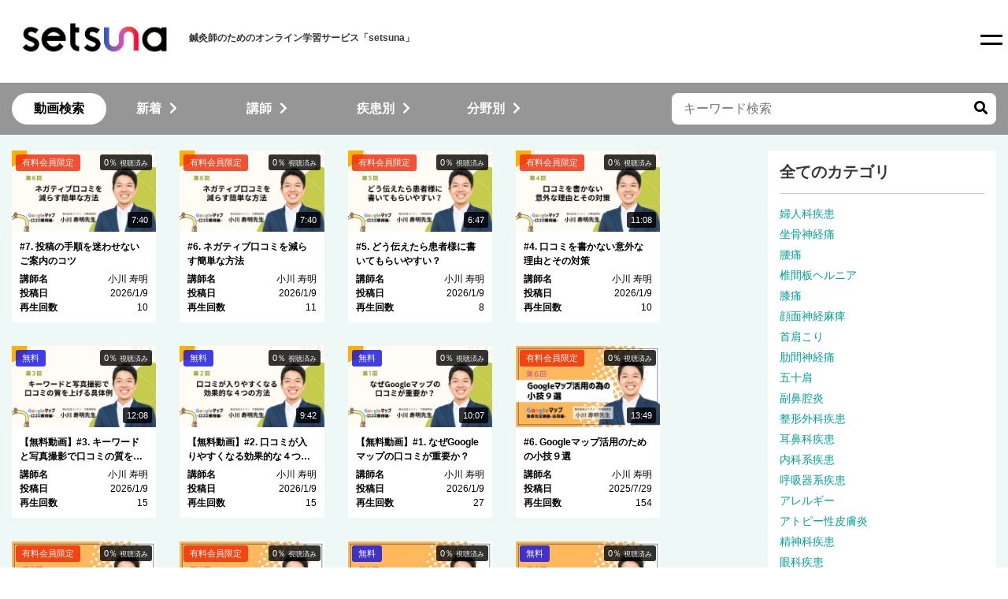

--- FILE ---
content_type: text/html; charset=UTF-8
request_url: https://setsuna-jyuku.com/?post_type=content&s=&kinds_2=47
body_size: 17749
content:
<!DOCTYPE html>
<html class="no-js" dir="ltr" lang="ja" prefix="og: https://ogp.me/ns#">

<head>
    <!-- Google Tag Manager -->
    <script>(function(w,d,s,l,i){w[l]=w[l]||[];w[l].push({'gtm.start':
    new Date().getTime(),event:'gtm.js'});var f=d.getElementsByTagName(s)[0],
    j=d.createElement(s),dl=l!='dataLayer'?'&l='+l:'';j.async=true;j.src=
    'https://www.googletagmanager.com/gtm.js?id='+i+dl;f.parentNode.insertBefore(j,f);
    })(window,document,'script','dataLayer','GTM-MWSNHR3J');</script>
    <!-- End Google Tag Manager -->
    <meta charset="UTF-8">
    <meta http-equiv="x-ua-compatible" content="ie=edge">
    <meta name="viewport" content="width=device-width, initial-scale=1, shrink-to-fit=no">

    <link rel="profile" href="http://gmpg.org/xfn/11" />
    <link rel="pingback" href="https://setsuna-jyuku.com/xmlrpc.php" />

    <!--WordPress head-->
    <title>| Setsuna -セツナ- 刹那塾</title>
	<style>img:is([sizes="auto" i], [sizes^="auto," i]) { contain-intrinsic-size: 3000px 1500px }</style>
	
		<!-- All in One SEO 4.9.3 - aioseo.com -->
	<meta name="robots" content="noindex, max-snippet:-1, max-image-preview:large, max-video-preview:-1" />
	<link rel="next" href="https://setsuna-jyuku.com/page/2/" />
	<meta name="generator" content="All in One SEO (AIOSEO) 4.9.3" />
		<meta property="og:locale" content="ja_JP" />
		<meta property="og:site_name" content="Setsuna -セツナ- 刹那塾 | 鍼灸師のためのオンライン学習サービス" />
		<meta property="og:type" content="website" />
		<meta property="og:title" content="コンテンツ | Setsuna -セツナ- 刹那塾" />
		<meta property="og:image" content="https://setsuna-jyuku.com/wp-content/uploads/2023/05/setsuna_OGP.jpg" />
		<meta property="og:image:secure_url" content="https://setsuna-jyuku.com/wp-content/uploads/2023/05/setsuna_OGP.jpg" />
		<meta name="twitter:card" content="summary" />
		<meta name="twitter:title" content="コンテンツ | Setsuna -セツナ- 刹那塾" />
		<meta name="twitter:image" content="https://setsuna-jyuku.com/wp-content/uploads/2023/05/setsuna_OGP.jpg" />
		<script type="application/ld+json" class="aioseo-schema">
			{"@context":"https:\/\/schema.org","@graph":[{"@type":"BreadcrumbList","@id":"https:\/\/setsuna-jyuku.com\/#breadcrumblist","itemListElement":[{"@type":"ListItem","@id":"https:\/\/setsuna-jyuku.com#listItem","position":1,"name":"\u30db\u30fc\u30e0","item":"https:\/\/setsuna-jyuku.com","nextItem":{"@type":"ListItem","@id":"https:\/\/setsuna-jyuku.com\/search\/#listItem","name":"\u691c\u7d22\u3059\u308b '%'"}},{"@type":"ListItem","@id":"https:\/\/setsuna-jyuku.com\/search\/#listItem","position":2,"name":"\u691c\u7d22\u3059\u308b '%'","previousItem":{"@type":"ListItem","@id":"https:\/\/setsuna-jyuku.com#listItem","name":"\u30db\u30fc\u30e0"}}]},{"@type":"CollectionPage","@id":"https:\/\/setsuna-jyuku.com\/#collectionpage","url":"https:\/\/setsuna-jyuku.com\/","name":"| Setsuna -\u30bb\u30c4\u30ca- \u5239\u90a3\u587e","inLanguage":"ja","isPartOf":{"@id":"https:\/\/setsuna-jyuku.com\/#website"},"breadcrumb":{"@id":"https:\/\/setsuna-jyuku.com\/#breadcrumblist"}},{"@type":"Organization","@id":"https:\/\/setsuna-jyuku.com\/#organization","name":"Setsuna -\u30bb\u30c4\u30ca- \u5239\u90a3\u587e","description":"\u937c\u7078\u5e2b\u306e\u305f\u3081\u306e\u30aa\u30f3\u30e9\u30a4\u30f3\u5b66\u7fd2\u30b5\u30fc\u30d3\u30b9","url":"https:\/\/setsuna-jyuku.com\/"},{"@type":"WebSite","@id":"https:\/\/setsuna-jyuku.com\/#website","url":"https:\/\/setsuna-jyuku.com\/","name":"\u5239\u90a3\u587e SETSUNA JYUKU","description":"\u937c\u7078\u5e2b\u306e\u305f\u3081\u306e\u30aa\u30f3\u30e9\u30a4\u30f3\u5b66\u7fd2\u30b5\u30fc\u30d3\u30b9","inLanguage":"ja","publisher":{"@id":"https:\/\/setsuna-jyuku.com\/#organization"}}]}
		</script>
		<!-- All in One SEO -->


<!-- Google Tag Manager for WordPress by gtm4wp.com -->
<script data-cfasync="false" data-pagespeed-no-defer>
	var gtm4wp_datalayer_name = "dataLayer";
	var dataLayer = dataLayer || [];
</script>
<!-- End Google Tag Manager for WordPress by gtm4wp.com --><link rel="alternate" type="application/rss+xml" title="Setsuna -セツナ- 刹那塾 &raquo; フィード" href="https://setsuna-jyuku.com/feed/" />
<link rel="alternate" type="application/rss+xml" title="Setsuna -セツナ- 刹那塾 &raquo; コメントフィード" href="https://setsuna-jyuku.com/comments/feed/" />
<link rel="alternate" type="application/rss+xml" title="Setsuna -セツナ- 刹那塾 &raquo; コンテンツ フィード" href="https://setsuna-jyuku.com/content/feed/" />
<script type="text/javascript">
/* <![CDATA[ */
window._wpemojiSettings = {"baseUrl":"https:\/\/s.w.org\/images\/core\/emoji\/15.0.3\/72x72\/","ext":".png","svgUrl":"https:\/\/s.w.org\/images\/core\/emoji\/15.0.3\/svg\/","svgExt":".svg","source":{"concatemoji":"https:\/\/setsuna-jyuku.com\/wp-includes\/js\/wp-emoji-release.min.js?ver=6.7.4"}};
/*! This file is auto-generated */
!function(i,n){var o,s,e;function c(e){try{var t={supportTests:e,timestamp:(new Date).valueOf()};sessionStorage.setItem(o,JSON.stringify(t))}catch(e){}}function p(e,t,n){e.clearRect(0,0,e.canvas.width,e.canvas.height),e.fillText(t,0,0);var t=new Uint32Array(e.getImageData(0,0,e.canvas.width,e.canvas.height).data),r=(e.clearRect(0,0,e.canvas.width,e.canvas.height),e.fillText(n,0,0),new Uint32Array(e.getImageData(0,0,e.canvas.width,e.canvas.height).data));return t.every(function(e,t){return e===r[t]})}function u(e,t,n){switch(t){case"flag":return n(e,"\ud83c\udff3\ufe0f\u200d\u26a7\ufe0f","\ud83c\udff3\ufe0f\u200b\u26a7\ufe0f")?!1:!n(e,"\ud83c\uddfa\ud83c\uddf3","\ud83c\uddfa\u200b\ud83c\uddf3")&&!n(e,"\ud83c\udff4\udb40\udc67\udb40\udc62\udb40\udc65\udb40\udc6e\udb40\udc67\udb40\udc7f","\ud83c\udff4\u200b\udb40\udc67\u200b\udb40\udc62\u200b\udb40\udc65\u200b\udb40\udc6e\u200b\udb40\udc67\u200b\udb40\udc7f");case"emoji":return!n(e,"\ud83d\udc26\u200d\u2b1b","\ud83d\udc26\u200b\u2b1b")}return!1}function f(e,t,n){var r="undefined"!=typeof WorkerGlobalScope&&self instanceof WorkerGlobalScope?new OffscreenCanvas(300,150):i.createElement("canvas"),a=r.getContext("2d",{willReadFrequently:!0}),o=(a.textBaseline="top",a.font="600 32px Arial",{});return e.forEach(function(e){o[e]=t(a,e,n)}),o}function t(e){var t=i.createElement("script");t.src=e,t.defer=!0,i.head.appendChild(t)}"undefined"!=typeof Promise&&(o="wpEmojiSettingsSupports",s=["flag","emoji"],n.supports={everything:!0,everythingExceptFlag:!0},e=new Promise(function(e){i.addEventListener("DOMContentLoaded",e,{once:!0})}),new Promise(function(t){var n=function(){try{var e=JSON.parse(sessionStorage.getItem(o));if("object"==typeof e&&"number"==typeof e.timestamp&&(new Date).valueOf()<e.timestamp+604800&&"object"==typeof e.supportTests)return e.supportTests}catch(e){}return null}();if(!n){if("undefined"!=typeof Worker&&"undefined"!=typeof OffscreenCanvas&&"undefined"!=typeof URL&&URL.createObjectURL&&"undefined"!=typeof Blob)try{var e="postMessage("+f.toString()+"("+[JSON.stringify(s),u.toString(),p.toString()].join(",")+"));",r=new Blob([e],{type:"text/javascript"}),a=new Worker(URL.createObjectURL(r),{name:"wpTestEmojiSupports"});return void(a.onmessage=function(e){c(n=e.data),a.terminate(),t(n)})}catch(e){}c(n=f(s,u,p))}t(n)}).then(function(e){for(var t in e)n.supports[t]=e[t],n.supports.everything=n.supports.everything&&n.supports[t],"flag"!==t&&(n.supports.everythingExceptFlag=n.supports.everythingExceptFlag&&n.supports[t]);n.supports.everythingExceptFlag=n.supports.everythingExceptFlag&&!n.supports.flag,n.DOMReady=!1,n.readyCallback=function(){n.DOMReady=!0}}).then(function(){return e}).then(function(){var e;n.supports.everything||(n.readyCallback(),(e=n.source||{}).concatemoji?t(e.concatemoji):e.wpemoji&&e.twemoji&&(t(e.twemoji),t(e.wpemoji)))}))}((window,document),window._wpemojiSettings);
/* ]]> */
</script>
<link rel='stylesheet' id='dashicons-css' href='https://setsuna-jyuku.com/wp-includes/css/dashicons.min.css?ver=6.7.4' type='text/css' media='all' />
<link rel='stylesheet' id='post-views-counter-frontend-css' href='https://setsuna-jyuku.com/wp-content/plugins/post-views-counter/css/frontend.css?ver=1.7.0' type='text/css' media='all' />
<style id='wp-emoji-styles-inline-css' type='text/css'>

	img.wp-smiley, img.emoji {
		display: inline !important;
		border: none !important;
		box-shadow: none !important;
		height: 1em !important;
		width: 1em !important;
		margin: 0 0.07em !important;
		vertical-align: -0.1em !important;
		background: none !important;
		padding: 0 !important;
	}
</style>
<link rel='stylesheet' id='wp-block-library-css' href='https://setsuna-jyuku.com/wp-includes/css/dist/block-library/style.min.css?ver=6.7.4' type='text/css' media='all' />
<style id='wp-block-library-inline-css' type='text/css'>
.sfav-btn{font-weight: bold; display:inline-flex;align-items:center;gap:.45em;padding:10px .8em;border:none;border-radius:999px;background:#d21e32;color:#fff; cursor:pointer;transition:background .2s;}
.sfav-btn .sfav-icon{font-size:1.1em;line-height:1}
.sfav-btn[aria-pressed="true"]{background:#999; color:#fff; font-weight: bold;}
.sfav-btn[disabled]{opacity:.6;cursor:not-allowed}
.fav_wrapper { display: flex; justify-content: flex-start; text-align: right; align-items: center; order: 2; min-width: 50%;}
.fav_link { display: flex; justify-content: flex-end; align-items: center; font-size: 0.9em; margin-left: .8em;}
.fav_link a {text-decoration: underline; color: #D4372A;}
.fav_link_text {margin-bottom: 0;}
@media (max-width: 767px) {
	.sfav-btn {width:50%;}
	.fav_wrapper { display: flex; text-align: center; justify-content: space-between; margin-bottom: 30px; width: 100%;}
    .fav_link { margin-left: 0;}
}
</style>
<style id='wp-block-library-theme-inline-css' type='text/css'>
.wp-block-audio :where(figcaption){color:#555;font-size:13px;text-align:center}.is-dark-theme .wp-block-audio :where(figcaption){color:#ffffffa6}.wp-block-audio{margin:0 0 1em}.wp-block-code{border:1px solid #ccc;border-radius:4px;font-family:Menlo,Consolas,monaco,monospace;padding:.8em 1em}.wp-block-embed :where(figcaption){color:#555;font-size:13px;text-align:center}.is-dark-theme .wp-block-embed :where(figcaption){color:#ffffffa6}.wp-block-embed{margin:0 0 1em}.blocks-gallery-caption{color:#555;font-size:13px;text-align:center}.is-dark-theme .blocks-gallery-caption{color:#ffffffa6}:root :where(.wp-block-image figcaption){color:#555;font-size:13px;text-align:center}.is-dark-theme :root :where(.wp-block-image figcaption){color:#ffffffa6}.wp-block-image{margin:0 0 1em}.wp-block-pullquote{border-bottom:4px solid;border-top:4px solid;color:currentColor;margin-bottom:1.75em}.wp-block-pullquote cite,.wp-block-pullquote footer,.wp-block-pullquote__citation{color:currentColor;font-size:.8125em;font-style:normal;text-transform:uppercase}.wp-block-quote{border-left:.25em solid;margin:0 0 1.75em;padding-left:1em}.wp-block-quote cite,.wp-block-quote footer{color:currentColor;font-size:.8125em;font-style:normal;position:relative}.wp-block-quote:where(.has-text-align-right){border-left:none;border-right:.25em solid;padding-left:0;padding-right:1em}.wp-block-quote:where(.has-text-align-center){border:none;padding-left:0}.wp-block-quote.is-large,.wp-block-quote.is-style-large,.wp-block-quote:where(.is-style-plain){border:none}.wp-block-search .wp-block-search__label{font-weight:700}.wp-block-search__button{border:1px solid #ccc;padding:.375em .625em}:where(.wp-block-group.has-background){padding:1.25em 2.375em}.wp-block-separator.has-css-opacity{opacity:.4}.wp-block-separator{border:none;border-bottom:2px solid;margin-left:auto;margin-right:auto}.wp-block-separator.has-alpha-channel-opacity{opacity:1}.wp-block-separator:not(.is-style-wide):not(.is-style-dots){width:100px}.wp-block-separator.has-background:not(.is-style-dots){border-bottom:none;height:1px}.wp-block-separator.has-background:not(.is-style-wide):not(.is-style-dots){height:2px}.wp-block-table{margin:0 0 1em}.wp-block-table td,.wp-block-table th{word-break:normal}.wp-block-table :where(figcaption){color:#555;font-size:13px;text-align:center}.is-dark-theme .wp-block-table :where(figcaption){color:#ffffffa6}.wp-block-video :where(figcaption){color:#555;font-size:13px;text-align:center}.is-dark-theme .wp-block-video :where(figcaption){color:#ffffffa6}.wp-block-video{margin:0 0 1em}:root :where(.wp-block-template-part.has-background){margin-bottom:0;margin-top:0;padding:1.25em 2.375em}
</style>
<link rel='stylesheet' id='aioseo/css/src/vue/standalone/blocks/table-of-contents/global.scss-css' href='https://setsuna-jyuku.com/wp-content/plugins/all-in-one-seo-pack/dist/Lite/assets/css/table-of-contents/global.e90f6d47.css?ver=4.9.3' type='text/css' media='all' />
<style id='classic-theme-styles-inline-css' type='text/css'>
/*! This file is auto-generated */
.wp-block-button__link{color:#fff;background-color:#32373c;border-radius:9999px;box-shadow:none;text-decoration:none;padding:calc(.667em + 2px) calc(1.333em + 2px);font-size:1.125em}.wp-block-file__button{background:#32373c;color:#fff;text-decoration:none}
</style>
<style id='global-styles-inline-css' type='text/css'>
:root{--wp--preset--aspect-ratio--square: 1;--wp--preset--aspect-ratio--4-3: 4/3;--wp--preset--aspect-ratio--3-4: 3/4;--wp--preset--aspect-ratio--3-2: 3/2;--wp--preset--aspect-ratio--2-3: 2/3;--wp--preset--aspect-ratio--16-9: 16/9;--wp--preset--aspect-ratio--9-16: 9/16;--wp--preset--color--black: #000000;--wp--preset--color--cyan-bluish-gray: #abb8c3;--wp--preset--color--white: #ffffff;--wp--preset--color--pale-pink: #f78da7;--wp--preset--color--vivid-red: #cf2e2e;--wp--preset--color--luminous-vivid-orange: #ff6900;--wp--preset--color--luminous-vivid-amber: #fcb900;--wp--preset--color--light-green-cyan: #7bdcb5;--wp--preset--color--vivid-green-cyan: #00d084;--wp--preset--color--pale-cyan-blue: #8ed1fc;--wp--preset--color--vivid-cyan-blue: #0693e3;--wp--preset--color--vivid-purple: #9b51e0;--wp--preset--gradient--vivid-cyan-blue-to-vivid-purple: linear-gradient(135deg,rgba(6,147,227,1) 0%,rgb(155,81,224) 100%);--wp--preset--gradient--light-green-cyan-to-vivid-green-cyan: linear-gradient(135deg,rgb(122,220,180) 0%,rgb(0,208,130) 100%);--wp--preset--gradient--luminous-vivid-amber-to-luminous-vivid-orange: linear-gradient(135deg,rgba(252,185,0,1) 0%,rgba(255,105,0,1) 100%);--wp--preset--gradient--luminous-vivid-orange-to-vivid-red: linear-gradient(135deg,rgba(255,105,0,1) 0%,rgb(207,46,46) 100%);--wp--preset--gradient--very-light-gray-to-cyan-bluish-gray: linear-gradient(135deg,rgb(238,238,238) 0%,rgb(169,184,195) 100%);--wp--preset--gradient--cool-to-warm-spectrum: linear-gradient(135deg,rgb(74,234,220) 0%,rgb(151,120,209) 20%,rgb(207,42,186) 40%,rgb(238,44,130) 60%,rgb(251,105,98) 80%,rgb(254,248,76) 100%);--wp--preset--gradient--blush-light-purple: linear-gradient(135deg,rgb(255,206,236) 0%,rgb(152,150,240) 100%);--wp--preset--gradient--blush-bordeaux: linear-gradient(135deg,rgb(254,205,165) 0%,rgb(254,45,45) 50%,rgb(107,0,62) 100%);--wp--preset--gradient--luminous-dusk: linear-gradient(135deg,rgb(255,203,112) 0%,rgb(199,81,192) 50%,rgb(65,88,208) 100%);--wp--preset--gradient--pale-ocean: linear-gradient(135deg,rgb(255,245,203) 0%,rgb(182,227,212) 50%,rgb(51,167,181) 100%);--wp--preset--gradient--electric-grass: linear-gradient(135deg,rgb(202,248,128) 0%,rgb(113,206,126) 100%);--wp--preset--gradient--midnight: linear-gradient(135deg,rgb(2,3,129) 0%,rgb(40,116,252) 100%);--wp--preset--font-size--small: 13px;--wp--preset--font-size--medium: 20px;--wp--preset--font-size--large: 36px;--wp--preset--font-size--x-large: 42px;--wp--preset--spacing--20: 0.44rem;--wp--preset--spacing--30: 0.67rem;--wp--preset--spacing--40: 1rem;--wp--preset--spacing--50: 1.5rem;--wp--preset--spacing--60: 2.25rem;--wp--preset--spacing--70: 3.38rem;--wp--preset--spacing--80: 5.06rem;--wp--preset--shadow--natural: 6px 6px 9px rgba(0, 0, 0, 0.2);--wp--preset--shadow--deep: 12px 12px 50px rgba(0, 0, 0, 0.4);--wp--preset--shadow--sharp: 6px 6px 0px rgba(0, 0, 0, 0.2);--wp--preset--shadow--outlined: 6px 6px 0px -3px rgba(255, 255, 255, 1), 6px 6px rgba(0, 0, 0, 1);--wp--preset--shadow--crisp: 6px 6px 0px rgba(0, 0, 0, 1);}:where(.is-layout-flex){gap: 0.5em;}:where(.is-layout-grid){gap: 0.5em;}body .is-layout-flex{display: flex;}.is-layout-flex{flex-wrap: wrap;align-items: center;}.is-layout-flex > :is(*, div){margin: 0;}body .is-layout-grid{display: grid;}.is-layout-grid > :is(*, div){margin: 0;}:where(.wp-block-columns.is-layout-flex){gap: 2em;}:where(.wp-block-columns.is-layout-grid){gap: 2em;}:where(.wp-block-post-template.is-layout-flex){gap: 1.25em;}:where(.wp-block-post-template.is-layout-grid){gap: 1.25em;}.has-black-color{color: var(--wp--preset--color--black) !important;}.has-cyan-bluish-gray-color{color: var(--wp--preset--color--cyan-bluish-gray) !important;}.has-white-color{color: var(--wp--preset--color--white) !important;}.has-pale-pink-color{color: var(--wp--preset--color--pale-pink) !important;}.has-vivid-red-color{color: var(--wp--preset--color--vivid-red) !important;}.has-luminous-vivid-orange-color{color: var(--wp--preset--color--luminous-vivid-orange) !important;}.has-luminous-vivid-amber-color{color: var(--wp--preset--color--luminous-vivid-amber) !important;}.has-light-green-cyan-color{color: var(--wp--preset--color--light-green-cyan) !important;}.has-vivid-green-cyan-color{color: var(--wp--preset--color--vivid-green-cyan) !important;}.has-pale-cyan-blue-color{color: var(--wp--preset--color--pale-cyan-blue) !important;}.has-vivid-cyan-blue-color{color: var(--wp--preset--color--vivid-cyan-blue) !important;}.has-vivid-purple-color{color: var(--wp--preset--color--vivid-purple) !important;}.has-black-background-color{background-color: var(--wp--preset--color--black) !important;}.has-cyan-bluish-gray-background-color{background-color: var(--wp--preset--color--cyan-bluish-gray) !important;}.has-white-background-color{background-color: var(--wp--preset--color--white) !important;}.has-pale-pink-background-color{background-color: var(--wp--preset--color--pale-pink) !important;}.has-vivid-red-background-color{background-color: var(--wp--preset--color--vivid-red) !important;}.has-luminous-vivid-orange-background-color{background-color: var(--wp--preset--color--luminous-vivid-orange) !important;}.has-luminous-vivid-amber-background-color{background-color: var(--wp--preset--color--luminous-vivid-amber) !important;}.has-light-green-cyan-background-color{background-color: var(--wp--preset--color--light-green-cyan) !important;}.has-vivid-green-cyan-background-color{background-color: var(--wp--preset--color--vivid-green-cyan) !important;}.has-pale-cyan-blue-background-color{background-color: var(--wp--preset--color--pale-cyan-blue) !important;}.has-vivid-cyan-blue-background-color{background-color: var(--wp--preset--color--vivid-cyan-blue) !important;}.has-vivid-purple-background-color{background-color: var(--wp--preset--color--vivid-purple) !important;}.has-black-border-color{border-color: var(--wp--preset--color--black) !important;}.has-cyan-bluish-gray-border-color{border-color: var(--wp--preset--color--cyan-bluish-gray) !important;}.has-white-border-color{border-color: var(--wp--preset--color--white) !important;}.has-pale-pink-border-color{border-color: var(--wp--preset--color--pale-pink) !important;}.has-vivid-red-border-color{border-color: var(--wp--preset--color--vivid-red) !important;}.has-luminous-vivid-orange-border-color{border-color: var(--wp--preset--color--luminous-vivid-orange) !important;}.has-luminous-vivid-amber-border-color{border-color: var(--wp--preset--color--luminous-vivid-amber) !important;}.has-light-green-cyan-border-color{border-color: var(--wp--preset--color--light-green-cyan) !important;}.has-vivid-green-cyan-border-color{border-color: var(--wp--preset--color--vivid-green-cyan) !important;}.has-pale-cyan-blue-border-color{border-color: var(--wp--preset--color--pale-cyan-blue) !important;}.has-vivid-cyan-blue-border-color{border-color: var(--wp--preset--color--vivid-cyan-blue) !important;}.has-vivid-purple-border-color{border-color: var(--wp--preset--color--vivid-purple) !important;}.has-vivid-cyan-blue-to-vivid-purple-gradient-background{background: var(--wp--preset--gradient--vivid-cyan-blue-to-vivid-purple) !important;}.has-light-green-cyan-to-vivid-green-cyan-gradient-background{background: var(--wp--preset--gradient--light-green-cyan-to-vivid-green-cyan) !important;}.has-luminous-vivid-amber-to-luminous-vivid-orange-gradient-background{background: var(--wp--preset--gradient--luminous-vivid-amber-to-luminous-vivid-orange) !important;}.has-luminous-vivid-orange-to-vivid-red-gradient-background{background: var(--wp--preset--gradient--luminous-vivid-orange-to-vivid-red) !important;}.has-very-light-gray-to-cyan-bluish-gray-gradient-background{background: var(--wp--preset--gradient--very-light-gray-to-cyan-bluish-gray) !important;}.has-cool-to-warm-spectrum-gradient-background{background: var(--wp--preset--gradient--cool-to-warm-spectrum) !important;}.has-blush-light-purple-gradient-background{background: var(--wp--preset--gradient--blush-light-purple) !important;}.has-blush-bordeaux-gradient-background{background: var(--wp--preset--gradient--blush-bordeaux) !important;}.has-luminous-dusk-gradient-background{background: var(--wp--preset--gradient--luminous-dusk) !important;}.has-pale-ocean-gradient-background{background: var(--wp--preset--gradient--pale-ocean) !important;}.has-electric-grass-gradient-background{background: var(--wp--preset--gradient--electric-grass) !important;}.has-midnight-gradient-background{background: var(--wp--preset--gradient--midnight) !important;}.has-small-font-size{font-size: var(--wp--preset--font-size--small) !important;}.has-medium-font-size{font-size: var(--wp--preset--font-size--medium) !important;}.has-large-font-size{font-size: var(--wp--preset--font-size--large) !important;}.has-x-large-font-size{font-size: var(--wp--preset--font-size--x-large) !important;}
:where(.wp-block-post-template.is-layout-flex){gap: 1.25em;}:where(.wp-block-post-template.is-layout-grid){gap: 1.25em;}
:where(.wp-block-columns.is-layout-flex){gap: 2em;}:where(.wp-block-columns.is-layout-grid){gap: 2em;}
:root :where(.wp-block-pullquote){font-size: 1.5em;line-height: 1.6;}
</style>
<link rel='stylesheet' id='contact-form-7-css' href='https://setsuna-jyuku.com/wp-content/plugins/contact-form-7/includes/css/styles.css?ver=5.5' type='text/css' media='all' />
<link rel='stylesheet' id='swpm.common-css' href='https://setsuna-jyuku.com/wp-content/plugins/simple-membership/css/swpm.common.css?ver=4.1.0' type='text/css' media='all' />
<link rel='stylesheet' id='wpcf7-redirect-script-frontend-css' href='https://setsuna-jyuku.com/wp-content/plugins/wpcf7-redirect/build/css/wpcf7-redirect-frontend.min.css?ver=1.1' type='text/css' media='all' />
<link rel='stylesheet' id='style-css' href='https://setsuna-jyuku.com/wp-content/themes/bootstrap-basic4/style.css?ver=6.7.4' type='text/css' media='all' />
<link rel='stylesheet' id='slick-css' href='https://setsuna-jyuku.com/wp-content/themes/bootstrap-basic-setsunajyuku/assets/plugin/slick/slick.css?ver=6.7.4' type='text/css' media='all' />
<link rel='stylesheet' id='slicktheme-css' href='https://setsuna-jyuku.com/wp-content/themes/bootstrap-basic-setsunajyuku/assets/plugin/slick/slick-theme.css?ver=6.7.4' type='text/css' media='all' />
<link rel='stylesheet' id='offcanvas-style-css' href='https://setsuna-jyuku.com/wp-content/themes/bootstrap-basic-setsunajyuku/assets/css/bootstrap.offcanvas.min.css?ver=6.7.4' type='text/css' media='all' />
<link rel='stylesheet' id='scroll_hint-style-css' href='https://setsuna-jyuku.com/wp-content/themes/bootstrap-basic-setsunajyuku/assets/plugin/scroll-hint/css/scroll-hint.css?ver=6.7.4' type='text/css' media='all' />
<link rel='stylesheet' id='bootstrap-basic4-main-css' href='https://setsuna-jyuku.com/wp-content/themes/bootstrap-basic4/assets/css/main.css?ver=6.7.4' type='text/css' media='all' />
<link rel='stylesheet' id='bootstrap4-css' href='https://setsuna-jyuku.com/wp-content/themes/bootstrap-basic4/assets/css/bootstrap.min.css?ver=4.6.1' type='text/css' media='all' />
<link rel='stylesheet' id='bootstrap-basic4-font-awesome5-css' href='https://setsuna-jyuku.com/wp-content/themes/bootstrap-basic4/assets/fontawesome/css/all.min.css?ver=5.15.4' type='text/css' media='all' />
<link rel='stylesheet' id='mycommon-css' href='https://setsuna-jyuku.com/wp-content/themes/bootstrap-basic-setsunajyuku/assets/css/common.css?ver=6.7.4' type='text/css' media='all' />
<link rel='stylesheet' id='bootstrap-basic4-wp-main-css' href='https://setsuna-jyuku.com/wp-content/themes/bootstrap-basic-setsunajyuku/style.css?ver=6.7.4' type='text/css' media='all' />
<link rel='stylesheet' id='mysub-css' href='https://setsuna-jyuku.com/wp-content/themes/bootstrap-basic-setsunajyuku/zz_sub.css?ver=6.7.4' type='text/css' media='all' />
<script type="text/javascript" src="https://setsuna-jyuku.com/wp-includes/js/jquery/jquery.min.js?ver=3.7.1" id="jquery-core-js"></script>
<script type="text/javascript" src="https://setsuna-jyuku.com/wp-includes/js/jquery/jquery-migrate.min.js?ver=3.4.1" id="jquery-migrate-js"></script>
<script type="text/javascript" src="https://setsuna-jyuku.com/wp-content/themes/bootstrap-basic-setsunajyuku/assets/plugin/slick/slick.min.js?ver=6.7.4" id="slick-js-js"></script>
<script type="text/javascript" src="https://setsuna-jyuku.com/wp-content/themes/bootstrap-basic-setsunajyuku/assets/js/bootstrap.offcanvas.min.js?ver=6.7.4" id="offcanvas-js-js"></script>
<script type="text/javascript" src="https://setsuna-jyuku.com/wp-content/themes/bootstrap-basic-setsunajyuku/assets/plugin/scroll-hint/js/scroll-hint.min.js?ver=6.7.4" id="scroll_hint-js-js"></script>
<script type="text/javascript" src="https://setsuna-jyuku.com/wp-content/themes/bootstrap-basic-setsunajyuku/assets/js/common.js?ver=6.7.4" id="common-js-js"></script>
<script type="text/javascript" src="https://setsuna-jyuku.com/wp-content/themes/bootstrap-basic-setsunajyuku/assets/js/my.js?ver=6.7.4" id="my_js-js"></script>
<script type="text/javascript" src="https://setsuna-jyuku.com/wp-content/themes/bootstrap-basic-setsunajyuku/assets/js/my_post.js?ver=6.7.4" id="my-post_js-js"></script>
<link rel="https://api.w.org/" href="https://setsuna-jyuku.com/wp-json/" /><link rel="EditURI" type="application/rsd+xml" title="RSD" href="https://setsuna-jyuku.com/xmlrpc.php?rsd" />
<meta name="generator" content="WordPress 6.7.4" />
<!-- Begin Mieruca Embed Code --><script type="text/javascript" id="mierucajs">window.__fid = window.__fid || [];__fid.push([423329131]);(function() {function mieruca(){if(typeof window.__fjsld != "undefined") return; window.__fjsld = 1; var fjs = document.createElement('script'); fjs.type = 'text/javascript'; fjs.async = true; fjs.id = "fjssync"; var timestamp = new Date;fjs.src = ('https:' == document.location.protocol ? 'https' : 'http') + '://hm.mieru-ca.com/service/js/mieruca-hm.js?v='+ timestamp.getTime(); var x = document.getElementsByTagName('script')[0]; x.parentNode.insertBefore(fjs, x); };setTimeout(mieruca, 500); document.readyState != "complete" ? (window.attachEvent ? window.attachEvent("onload", mieruca) : window.addEventListener("load", mieruca, false)) : mieruca();})();</script><!-- End Mieruca Embed Code -->
<!-- Google Tag Manager for WordPress by gtm4wp.com -->
<!-- GTM Container placement set to automatic -->
<script data-cfasync="false" data-pagespeed-no-defer type="text/javascript">
	var dataLayer_content = {"pagePostType":"search-results","siteSearchTerm":"","siteSearchFrom":"","siteSearchResults":16};
	dataLayer.push( dataLayer_content );
</script>
<script data-cfasync="false">
(function(w,d,s,l,i){w[l]=w[l]||[];w[l].push({'gtm.start':
new Date().getTime(),event:'gtm.js'});var f=d.getElementsByTagName(s)[0],
j=d.createElement(s),dl=l!='dataLayer'?'&l='+l:'';j.async=true;j.src=
'//www.googletagmanager.com/gtm.'+'js?id='+i+dl;f.parentNode.insertBefore(j,f);
})(window,document,'script','dataLayer','GTM-PTZ64JQ');
</script>
<!-- End Google Tag Manager -->
<!-- End Google Tag Manager for WordPress by gtm4wp.com --><link rel="icon" href="https://setsuna-jyuku.com/wp-content/uploads/2023/05/setsuna_favicon-400x400.png" sizes="32x32" />
<link rel="icon" href="https://setsuna-jyuku.com/wp-content/uploads/2023/05/setsuna_favicon-400x400.png" sizes="192x192" />
<link rel="apple-touch-icon" href="https://setsuna-jyuku.com/wp-content/uploads/2023/05/setsuna_favicon-400x400.png" />
<meta name="msapplication-TileImage" content="https://setsuna-jyuku.com/wp-content/uploads/2023/05/setsuna_favicon-400x400.png" />
	<input type="hidden" id="ajaxurl" value="https://setsuna-jyuku.com/wp-admin/admin-ajax.php">
	<input type="hidden" id="ajaxnonce" value="588897c25c">
		<style type="text/css" id="wp-custom-css">
			#top-data{clear:both;}		</style>
		    <!--end WordPress head-->
</head>

<body class="archive search search-results post-type-archive post-type-archive-content wp-embed-responsive sty_main sitetype-prod">
    <!-- popup用 -->
            <!-- 特定のユーザーには表示しない -->
                    <div id="login_popup" class="popup-wrapper">
                <div class="popup-image">
                    <a href="/setsuna_career/">
                        <picture>
                            <source srcset="https://setsuna-jyuku.com/wp-content/themes/bootstrap-basic-setsunajyuku/assets/images/popup_image-sp.jpg" media="(max-width: 767px)" type="image/jpg">
                            <img src="https://setsuna-jyuku.com/wp-content/themes/bootstrap-basic-setsunajyuku/assets/images/popup_image.jpg" alt="セツナキャリア">
                        </picture>
                    </a>
                    <div class="popup-close js-close">
                        <img src="https://setsuna-jyuku.com/wp-content/themes/bootstrap-basic-setsunajyuku/assets/images/close.svg" alt="CLOSE">
                    </div>
                    <label class="popup-checkbox-label">
                        <input type="checkbox" id="never-show-checkbox" class="popup-checkbox">今後表示しない
                    </label>
                </div>
            </div>
            
            <!-- <div id="login_popup_trial" class="popup-wrapper">
        <div class="popup-image">
            <a href="/information/50413/">
                <picture>
                    <source srcset="https://setsuna-jyuku.com/wp-content/themes/bootstrap-basic-setsunajyuku/assets/images/popup_amazon-sp.png" media="(max-width: 767px)" type="image/jpg">
                    <img src="https://setsuna-jyuku.com/wp-content/themes/bootstrap-basic-setsunajyuku/assets/images/popup_amazon.png" alt="先着50名様限定！Amazonギフトカード2,000円分プレゼントキャンペーン">
                </picture>
            </a>
            <div class="popup-close js-close-trial">
                <img src="https://setsuna-jyuku.com/wp-content/themes/bootstrap-basic-setsunajyuku/assets/images/close_black.svg" alt="CLOSE">
            </div>
            <label class="popup-checkbox-label">
                <input type="checkbox" id="never-show-checkbox-trial" class="popup-checkbox">今後表示しない
            </label>
        </div>
    </div> -->
                <!--  -->
    <!-- ここまで -->
        <!-- Google Tag Manager (noscript) -->
    <noscript><iframe src="https://www.googletagmanager.com/ns.html?id=GTM-MWSNHR3J"
    height="0" width="0" style="display:none;visibility:hidden"></iframe></noscript>
    <!-- End Google Tag Manager (noscript) -->

    <header id="head" class="fx-ex">
        <div class="head-logo">
            <a href="https://setsuna-jyuku.com"><img src="https://setsuna-jyuku.com/wp-content/themes/bootstrap-basic-setsunajyuku/assets/images/logo_n.png"></a>
            <p>鍼灸師のためのオンライン学習サービス「setsuna」</p>
        </div>
        <div class="head-main">
            <div class="off-base navbar-offcanvas-right anime navbar-offcanvas offcanvas-collapse" role="navigation" id="sm-offcanvas">
                <div class="head-m_inner fx-ex">
                    <div class="head-m_right">
                        <div class="head-login">
                            <div class="fx-cc">
                                                                <div class="item">
                                                                        <a class="btn btn-login" href="https://setsuna-jyuku.com/admin_login/?swpm_redirect_to=https://setsuna-jyuku.com/?post_type=content&s=&kinds_2=47">ログイン</a>
                                </div>
                                <div class="item">
                                    <a class="btn btn-subs" href="https://setsuna-jyuku.com/regist/plan/">新規会員登録</a>
                                </div>
                                                            </div>
                        </div>
                        <ul id="menu-main_nav" class="ul-hnav"><li id="menu-item-14517" class="menu-item menu-item-type-custom menu-item-object-custom menu-item-14517 nav-item"><a target="_blank" href="https://lp.setsuna-jyuku.com/" class="nav-link  menu-item menu-item-type-custom menu-item-object-custom">setsunaについて</a></li>
<li id="menu-item-191" class="p-voices menu-item menu-item-type-post_type menu-item-object-page menu-item-191 nav-item"><a title="利用者の声" href="https://setsuna-jyuku.com/voices/" class="nav-link p-voices menu-item menu-item-type-post_type menu-item-object-page">利用者の声</a></li>
<li id="menu-item-7475" class="menu-item menu-item-type-post_type_archive menu-item-object-content current-menu-item menu-item-7475 nav-item active"><a href="https://setsuna-jyuku.com/content/" class="nav-link  menu-item menu-item-type-post_type_archive menu-item-object-content current-menu-item">コンテンツ一覧</a></li>
<li id="menu-item-188" class="p-fees menu-item menu-item-type-post_type menu-item-object-page menu-item-188 nav-item"><a title="料金について" href="https://setsuna-jyuku.com/fees/" class="nav-link p-fees menu-item menu-item-type-post_type menu-item-object-page">料金について</a></li>
<li id="menu-item-7712" class="menu-item menu-item-type-post_type menu-item-object-page menu-item-7712 nav-item"><a href="https://setsuna-jyuku.com/contactus/" class="nav-link  menu-item menu-item-type-post_type menu-item-object-page">お問い合わせ</a></li>
</ul>                    </div>
                </div>
            </div>
        </div>

        <button type="button" class="m-toggle pc-hidden offcanvas-toggle anime" data-toggle="offcanvas" data-target="#sm-offcanvas">
            <span class="sr-only">Toggle navigation</span>
            <span class="icon-bar"></span>
            <span class="icon-bar"></span>
            <span class="icon-bar"></span>
        </button>
    </header>
    <div class="main_nav">
        <div class="container v-main-nav">
            <div class="fx-ex fx-wrp full-box">
                <div class="nav-category">
                    <div class="fx-ex fx-wrp">
                        <div class="item-name">
                            <div class="ico_01">動画検索</div>
                        </div>
                        <div class="item-links flex fx-itc">
                            <div class="item_nav new">
                                <a href="https://setsuna-jyuku.com/content/">新着<i class="fas fa-chevron-right"></i></a>
                            </div>
                            <!-- <div class="item_nav">
                                <a href="https://setsuna-jyuku.com/?order=plays&post_type=content&s=">人気動画<i class="fas fa-chevron-right"></i></a>
                            </div> -->
                            <div class="item_nav new">
                                <div class="wrp-sel_pull">
                                    <span class="item sel_pull-head">講師<i class="fas fa-chevron-right"></i></span>
                                    <div class="sel_pull-inner">
                                        <div class="itemScrollInner columnSmall">
                                                                                        <a class="item " href="https://setsuna-jyuku.com/author/aki-fujiwara">藤原 亜季</a>
                                                                                        <a class="item " href="https://setsuna-jyuku.com/author/calista">前田真也×岡澤一輝</a>
                                                                                        <a class="item " href="https://setsuna-jyuku.com/author/daichi-kasuya">粕谷 大智</a>
                                                                                        <a class="item " href="https://setsuna-jyuku.com/author/fujimoto-shinpu">藤本 新風</a>
                                                                                        <a class="item " href="https://setsuna-jyuku.com/author/fumihiko_fukuda">福田 文彦</a>
                                                                                        <a class="item " href="https://setsuna-jyuku.com/author/funamizu-takahiro">船水 隆広</a>
                                                                                        <a class="item " href="https://setsuna-jyuku.com/author/harutugu-tatebe">建部 陽嗣</a>
                                                                                        <a class="item " href="https://setsuna-jyuku.com/author/hasegawa-naoya">長谷川 尚哉</a>
                                                                                        <a class="item " href="https://setsuna-jyuku.com/author/hayakawa-kazuhiro">早川 和浩</a>
                                                                                        <a class="item " href="https://setsuna-jyuku.com/author/hiroki_maeda">前田 寛樹</a>
                                                                                        <a class="item " href="https://setsuna-jyuku.com/author/hiroshi-kanda">神田 浩至</a>
                                                                                        <a class="item " href="https://setsuna-jyuku.com/author/ichiro_uehara">上原 一郎</a>
                                                                                        <a class="item " href="https://setsuna-jyuku.com/author/ikko_tanaka">田中 一行</a>
                                                                                        <a class="item " href="https://setsuna-jyuku.com/author/junko-hirota">広田 順子</a>
                                                                                        <a class="item " href="https://setsuna-jyuku.com/author/kamiya-hideaki">神谷 秀明</a>
                                                                                        <a class="item " href="https://setsuna-jyuku.com/author/kanta-taneichi">種市 敢太</a>
                                                                                        <a class="item " href="https://setsuna-jyuku.com/author/katsuyuki_oue">大上 勝行</a>
                                                                                        <a class="item " href="https://setsuna-jyuku.com/author/kawahara-yasuhiro">河原 保裕</a>
                                                                                        <a class="item " href="https://setsuna-jyuku.com/author/kawano-satoshi">河野 哲史</a>
                                                                                        <a class="item " href="https://setsuna-jyuku.com/author/kenya-koike">小池 謙雅</a>
                                                                                        <a class="item " href="https://setsuna-jyuku.com/author/kikuchi-tomokazu">菊池 友和</a>
                                                                                        <a class="item " href="https://setsuna-jyuku.com/author/komatsu-takeshi">小松 武史</a>
                                                                                        <a class="item " href="https://setsuna-jyuku.com/author/kozo_takano">高野 耕造</a>
                                                                                        <a class="item " href="https://setsuna-jyuku.com/author/makoto-kurihara">栗原 誠</a>
                                                                                        <a class="item " href="https://setsuna-jyuku.com/author/makoto_yoshida">吉田 真琴</a>
                                                                                        <a class="item " href="https://setsuna-jyuku.com/author/mana-yonekura">米倉 まな</a>
                                                                                        <a class="item " href="https://setsuna-jyuku.com/author/masato-egawa">江川 雅人</a>
                                                                                        <a class="item " href="https://setsuna-jyuku.com/author/muramoto-saki">村本 早希</a>
                                                                                        <a class="item " href="https://setsuna-jyuku.com/author/mutuyo_suzuki">鈴木 睦代</a>
                                                                                        <a class="item " href="https://setsuna-jyuku.com/author/naoteru_koizumi">小泉 直照</a>
                                                                                        <a class="item " href="https://setsuna-jyuku.com/author/naritatsu_kitami">北見 成達</a>
                                                                                        <a class="item " href="https://setsuna-jyuku.com/author/nihaku-koyanagi">小柳 弐魄</a>
                                                                                        <a class="item " href="https://setsuna-jyuku.com/author/nobuaki-takahashi">高橋 伸明</a>
                                                                                        <a class="item " href="https://setsuna-jyuku.com/author/rieo_hatase">畑瀬 理惠子</a>
                                                                                        <a class="item " href="https://setsuna-jyuku.com/author/ryota-kubo">久保 亮太</a>
                                                                                        <a class="item " href="https://setsuna-jyuku.com/author/ryo_hasegawa">長谷川 亮</a>
                                                                                        <a class="item " href="https://setsuna-jyuku.com/author/ryo_sakai">酒井 涼</a>
                                                                                        <a class="item " href="https://setsuna-jyuku.com/author/satoshi_ono">大野 智</a>
                                                                                        <a class="item " href="https://setsuna-jyuku.com/author/sayuri-ishiyama">石山 すみれ</a>
                                                                                        <a class="item " href="https://setsuna-jyuku.com/author/sho-yokoyama">横山 奨</a>
                                                                                        <a class="item " href="https://setsuna-jyuku.com/author/syunsuke-miyazawa">宮澤 俊介</a>
                                                                                        <a class="item " href="https://setsuna-jyuku.com/author/takato-sasakawa">笹川 隆人</a>
                                                                                        <a class="item " href="https://setsuna-jyuku.com/author/taro_takeda">竹田 太郎</a>
                                                                                        <a class="item " href="https://setsuna-jyuku.com/author/tomotsugu_shimamura">嶋村 兼嗣</a>
                                                                                        <a class="item " href="https://setsuna-jyuku.com/author/toshiaki_ogawa">小川 寿明</a>
                                                                                        <a class="item " href="https://setsuna-jyuku.com/author/toshihide_niimi">新美 寿英</a>
                                                                                        <a class="item " href="https://setsuna-jyuku.com/author/tsuneo_takada">髙田 常雄</a>
                                                                                        <a class="item " href="https://setsuna-jyuku.com/author/usui-hirofumi">臼井 博文</a>
                                                                                        <a class="item " href="https://setsuna-jyuku.com/author/yohei-kayama">萱間 洋平</a>
                                                                                        <a class="item " href="https://setsuna-jyuku.com/author/yoshihiro_terasawa">寺澤佳洋</a>
                                                                                        <a class="item " href="https://setsuna-jyuku.com/author/yoshihiro_tuboi">坪井良寛</a>
                                                                                        <a class="item " href="https://setsuna-jyuku.com/author/you-hiramatsu">平松 燿</a>
                                                                                        <a class="item " href="https://setsuna-jyuku.com/author/yuki-unno">海野 祐生</a>
                                                                                        <a class="item " href="https://setsuna-jyuku.com/author/yukiko-hayashi">林 由紀子</a>
                                                                                        <a class="item " href="https://setsuna-jyuku.com/author/yukitada_teduka">手塚 幸忠</a>
                                                                                        <a class="item " href="https://setsuna-jyuku.com/author/yuko_kamiishi">上石優子</a>
                                                                                        <a class="item " href="https://setsuna-jyuku.com/author/yusuke_nomizo">野溝 雄輔</a>
                                                                                        <a class="item " href="https://setsuna-jyuku.com/author/yusuke_tokida">時田 祐介</a>
                                                                                        <a class="item " href="https://setsuna-jyuku.com/author/yuto_matsuura">松浦悠人</a>
                                                                                    </div>
                                    </div>
                                </div>
                            </div>
                            <div class="item_nav new">
                                <div class="wrp-sel_pull">
                                    <span class="item sel_pull-head">疾患別<i class="fas fa-chevron-right"></i></span>
                                    <div class="sel_pull-inner">
                                        <div class="itemScrollInner columnHalf">
                                                                                <a class="item " href="https://setsuna-jyuku.com?post_type=content&s=&kinds_1=76">婦人科疾患</a>
                                                                                <a class="item " href="https://setsuna-jyuku.com?post_type=content&s=&kinds_1=77">坐骨神経痛</a>
                                                                                <a class="item " href="https://setsuna-jyuku.com?post_type=content&s=&kinds_1=29">腰痛</a>
                                                                                <a class="item " href="https://setsuna-jyuku.com?post_type=content&s=&kinds_1=78">椎間板ヘルニア</a>
                                                                                <a class="item " href="https://setsuna-jyuku.com?post_type=content&s=&kinds_1=30">膝痛</a>
                                                                                <a class="item " href="https://setsuna-jyuku.com?post_type=content&s=&kinds_1=83">顔面神経麻痺</a>
                                                                                <a class="item " href="https://setsuna-jyuku.com?post_type=content&s=&kinds_1=31">首肩こり</a>
                                                                                <a class="item " href="https://setsuna-jyuku.com?post_type=content&s=&kinds_1=84">肋間神経痛</a>
                                                                                <a class="item " href="https://setsuna-jyuku.com?post_type=content&s=&kinds_1=32">五十肩</a>
                                                                                <a class="item " href="https://setsuna-jyuku.com?post_type=content&s=&kinds_1=153">副鼻腔炎</a>
                                                                                <a class="item " href="https://setsuna-jyuku.com?post_type=content&s=&kinds_1=38">整形外科疾患</a>
                                                                                <a class="item " href="https://setsuna-jyuku.com?post_type=content&s=&kinds_1=154">耳鼻科疾患</a>
                                                                                <a class="item " href="https://setsuna-jyuku.com?post_type=content&s=&kinds_1=39">内科系疾患</a>
                                                                                <a class="item " href="https://setsuna-jyuku.com?post_type=content&s=&kinds_1=200">呼吸器系疾患</a>
                                                                                <a class="item " href="https://setsuna-jyuku.com?post_type=content&s=&kinds_1=49">アレルギー</a>
                                                                                <a class="item " href="https://setsuna-jyuku.com?post_type=content&s=&kinds_1=202">アトピー性皮膚炎</a>
                                                                                <a class="item " href="https://setsuna-jyuku.com?post_type=content&s=&kinds_1=52">精神科疾患</a>
                                                                                <a class="item " href="https://setsuna-jyuku.com?post_type=content&s=&kinds_1=214">眼科疾患</a>
                                                                                <a class="item " href="https://setsuna-jyuku.com?post_type=content&s=&kinds_1=55">スポーツ疾患</a>
                                                                                <a class="item " href="https://setsuna-jyuku.com?post_type=content&s=&kinds_1=270">消化器内科疾患</a>
                                                                                <a class="item " href="https://setsuna-jyuku.com?post_type=content&s=&kinds_1=61">脳血管疾患</a>
                                                                                <a class="item " href="https://setsuna-jyuku.com?post_type=content&s=&kinds_1=304">更年期障害</a>
                                                                                <a class="item " href="https://setsuna-jyuku.com?post_type=content&s=&kinds_1=62">パーキンソン病</a>
                                                                                <a class="item " href="https://setsuna-jyuku.com?post_type=content&s=&kinds_1=307">睡眠障害</a>
                                                                                <a class="item " href="https://setsuna-jyuku.com?post_type=content&s=&kinds_1=66">グロインペイン</a>
                                                                                <a class="item " href="https://setsuna-jyuku.com?post_type=content&s=&kinds_1=72">頭痛</a>
                                                                                <a class="item " href="https://setsuna-jyuku.com?post_type=content&s=&kinds_1=75">側湾症</a>
                                                                                </div>
                                    </div>
                                </div>
                            </div>
                            <div class="item_nav new">
                                <div class="wrp-sel_pull">
                                  <span class="item sel_pull-head">分野別<i class="fas fa-chevron-right"></i></span>
                                  <div class="sel_pull-inner">
                                      <div class="itemScrollInner columnHalf">
                                                                                    <a class="item " href="https://setsuna-jyuku.com?post_type=content&s=&kinds_2=51">メンタル鍼灸</a>
                                                                                    <a class="item " href="https://setsuna-jyuku.com?post_type=content&s=&kinds_2=198">ネット集客</a>
                                                                                    <a class="item " href="https://setsuna-jyuku.com?post_type=content&s=&kinds_2=53">トリガーポイント鍼治療</a>
                                                                                    <a class="item " href="https://setsuna-jyuku.com?post_type=content&s=&kinds_2=211">操体法</a>
                                                                                    <a class="item " href="https://setsuna-jyuku.com?post_type=content&s=&kinds_2=33">美容鍼</a>
                                                                                    <a class="item " href="https://setsuna-jyuku.com?post_type=content&s=&kinds_2=57">メンタルトレーニング</a>
                                                                                    <a class="item " href="https://setsuna-jyuku.com?post_type=content&s=&kinds_2=217">奇経治療</a>
                                                                                    <a class="item " href="https://setsuna-jyuku.com?post_type=content&s=&kinds_2=34">不妊治療</a>
                                                                                    <a class="item " href="https://setsuna-jyuku.com?post_type=content&s=&kinds_2=59">鍼通電</a>
                                                                                    <a class="item " href="https://setsuna-jyuku.com?post_type=content&s=&kinds_2=223">食事指導</a>
                                                                                    <a class="item " href="https://setsuna-jyuku.com?post_type=content&s=&kinds_2=35">マタニティ</a>
                                                                                    <a class="item " href="https://setsuna-jyuku.com?post_type=content&s=&kinds_2=60">検査・測定と評価</a>
                                                                                    <a class="item " href="https://setsuna-jyuku.com?post_type=content&s=&kinds_2=253">レッドフラッグ</a>
                                                                                    <a class="item " href="https://setsuna-jyuku.com?post_type=content&s=&kinds_2=36">スポーツ鍼灸</a>
                                                                                    <a class="item " href="https://setsuna-jyuku.com?post_type=content&s=&kinds_2=65">透刺運動鍼</a>
                                                                                    <a class="item " href="https://setsuna-jyuku.com?post_type=content&s=&kinds_2=258">緩和ケア</a>
                                                                                    <a class="item " href="https://setsuna-jyuku.com?post_type=content&s=&kinds_2=37">筋膜（ファシア）治療</a>
                                                                                    <a class="item " href="https://setsuna-jyuku.com?post_type=content&s=&kinds_2=69">てい鍼</a>
                                                                                    <a class="item " href="https://setsuna-jyuku.com?post_type=content&s=&kinds_2=265">スタッフ研修</a>
                                                                                    <a class="item " href="https://setsuna-jyuku.com?post_type=content&s=&kinds_2=40">現代鍼灸</a>
                                                                                    <a class="item " href="https://setsuna-jyuku.com?post_type=content&s=&kinds_2=71">北辰会方式</a>
                                                                                    <a class="item " href="https://setsuna-jyuku.com?post_type=content&s=&kinds_2=266">医療接遇</a>
                                                                                    <a class="item " href="https://setsuna-jyuku.com?post_type=content&s=&kinds_2=41">伝統鍼灸</a>
                                                                                    <a class="item " href="https://setsuna-jyuku.com?post_type=content&s=&kinds_2=73">手技療法</a>
                                                                                    <a class="item " href="https://setsuna-jyuku.com?post_type=content&s=&kinds_2=282">経絡治療</a>
                                                                                    <a class="item " href="https://setsuna-jyuku.com?post_type=content&s=&kinds_2=42">あん摩、マッサージ、指圧</a>
                                                                                    <a class="item " href="https://setsuna-jyuku.com?post_type=content&s=&kinds_2=74">症例紹介</a>
                                                                                    <a class="item " href="https://setsuna-jyuku.com?post_type=content&s=&kinds_2=289">耳鍼治療</a>
                                                                                    <a class="item " href="https://setsuna-jyuku.com?post_type=content&s=&kinds_2=44">リハビリ</a>
                                                                                    <a class="item " href="https://setsuna-jyuku.com?post_type=content&s=&kinds_2=79">eスポーツ</a>
                                                                                    <a class="item " href="https://setsuna-jyuku.com?post_type=content&s=&kinds_2=316">BFA (戦場鍼治療)</a>
                                                                                    <a class="item " href="https://setsuna-jyuku.com?post_type=content&s=&kinds_2=45">テーピング</a>
                                                                                    <a class="item " href="https://setsuna-jyuku.com?post_type=content&s=&kinds_2=80">整動鍼</a>
                                                                                    <a class="item " href="https://setsuna-jyuku.com?post_type=content&s=&kinds_2=46">中医学</a>
                                                                                    <a class="item " href="https://setsuna-jyuku.com?post_type=content&s=&kinds_2=81">吸角（吸玉）療法</a>
                                                                                    <a class="item selected" href="https://setsuna-jyuku.com?post_type=content&s=&kinds_2=47">経営、マーケティング</a>
                                                                                    <a class="item " href="https://setsuna-jyuku.com?post_type=content&s=&kinds_2=152">訪問マッサージ</a>
                                                                                    <a class="item " href="https://setsuna-jyuku.com?post_type=content&s=&kinds_2=48">Web</a>
                                                                                    <a class="item " href="https://setsuna-jyuku.com?post_type=content&s=&kinds_2=156">スポーツトレーナー</a>
                                                                                    <a class="item " href="https://setsuna-jyuku.com?post_type=content&s=&kinds_2=50">小児はり</a>
                                                                                    <a class="item " href="https://setsuna-jyuku.com?post_type=content&s=&kinds_2=157">育毛療法</a>
                                                                                </div>
                                  </div>
                                </div>
                            </div>
                        </div>
                    </div>
                </div>
                <div class="nav-search">
                    <form action="https://setsuna-jyuku.com" method="GET">
                        <div class="fx-cc posr">
                            <input type="text" name="s" placeholder="キーワード検索" value="">
                            <input type="hidden" name="post_type" value="content">
                            <button type="submit"><i class="fas fa-search"></i></button>
                        </div>
                    </form>
                </div>
            </div>
        </div>
    </div>

        <div class="breadcrumbs" itemscope itemtype="http://schema.org/BreadcrumbList">
        <div class="container">
            <span property="itemListElement" typeof="ListItem"><a property="item" typeof="WebPage" title="Setsuna -セツナ- 刹那塾へ移動" href="https://setsuna-jyuku.com" class="home"><span property="name">Setsuna -セツナ- 刹那塾</span></a><meta property="position" content="1"></span> &gt; <span property="itemListElement" typeof="ListItem"><span property="name"> &#039;検索結果</span><meta property="position" content="2"></span>        </div>
    </div>
    <main class="main-page main-arc search">
	<section class="sec" id="sec-01">
		<div class="container">
			<div class="main-lr row">
				<div class="col-l col-lg-8">
											<div class="wrp-arc_video wrp-arc_video-custom v- row">				
														<!-- <div class="col-lg-4"> -->
							<div class="col-lg-3 col-md-4">
								
<div class="card_video">
        <a class="inner" href="https://setsuna-jyuku.com/content/53320/">
        <div class="rela rank_one item_img customItemImg low">
            <img src="https://setsuna-jyuku.com/wp-content/uploads/2026/01/fbimage53316-400x225.jpeg">
			            			<span class="ico-video_on ico-dura">7:40</span>

						<span class="ico-video_on ico-per">0％ <small>視聴済み</small></span>
			
			<span class="ico-flag v-pay">有料会員限定</span>
        </div>
        <div class="item-body">
            <div class="item_title">
                <span class="ico_new">NEW</span>                <span>#7. 投稿の手順を迷わせないご案内のコツ</span>
            </div>
            <div class="item_detail">
                <div class="item">
                    <div class="flex">
                        <div class="name">
                            <span>講師名</span>
                        </div>
                        <div class="content">
                            <span>小川 寿明</span>
                        </div>
                    </div>
                </div>
                <div class="item">
                    <div class="flex">
                        <div class="name">
                            <span>投稿日</span>
                        </div>
                        <div class="content">
                            <span>
                            2026/1/9                             <!-- 2026/1/9  -->
                        </span>
                        </div>
                    </div>
                </div>
                <!--
                                <div class="item">
                    <div class="flex">
                        <div class="name">
                            <span>時間</span>
                        </div>
                        <div class="content">
                            <span>7:40</span>
                        </div>
                    </div>
                </div>
                                -->
                <div class="item">
                    <div class="flex">
                        <div class="name">
                            <span>再生回数</span>
                        </div>
                        <div class="content">
                            <span class="only_views"><div class="post-views content-post post-53320 entry-meta load-static">
				<span class="post-views-icon dashicons dashicons-chart-bar"></span> <span class="post-views-label">Post Views:</span> <span class="post-views-count">10</span>
			</div></span>
                        </div>
                    </div>
                </div>

                                <div class="item-catlist catlist">
                                            <span>経営、マーケティング</span>
                                            <span>ネット集客</span>
                                    </div>
                            </div>
        </div>
    </a>
</div>
							</div>
														<!-- <div class="col-lg-4"> -->
							<div class="col-lg-3 col-md-4">
								
<div class="card_video">
        <a class="inner" href="https://setsuna-jyuku.com/content/53316/">
        <div class="rela rank_one item_img customItemImg low">
            <img src="https://setsuna-jyuku.com/wp-content/uploads/2026/01/fbimage53316-400x225.jpeg">
			            			<span class="ico-video_on ico-dura">7:40</span>

						<span class="ico-video_on ico-per">0％ <small>視聴済み</small></span>
			
			<span class="ico-flag v-pay">有料会員限定</span>
        </div>
        <div class="item-body">
            <div class="item_title">
                <span class="ico_new">NEW</span>                <span>#6. ネガティブ口コミを減らす簡単な方法</span>
            </div>
            <div class="item_detail">
                <div class="item">
                    <div class="flex">
                        <div class="name">
                            <span>講師名</span>
                        </div>
                        <div class="content">
                            <span>小川 寿明</span>
                        </div>
                    </div>
                </div>
                <div class="item">
                    <div class="flex">
                        <div class="name">
                            <span>投稿日</span>
                        </div>
                        <div class="content">
                            <span>
                            2026/1/9                             <!-- 2026/1/9  -->
                        </span>
                        </div>
                    </div>
                </div>
                <!--
                                <div class="item">
                    <div class="flex">
                        <div class="name">
                            <span>時間</span>
                        </div>
                        <div class="content">
                            <span>7:40</span>
                        </div>
                    </div>
                </div>
                                -->
                <div class="item">
                    <div class="flex">
                        <div class="name">
                            <span>再生回数</span>
                        </div>
                        <div class="content">
                            <span class="only_views"><div class="post-views content-post post-53316 entry-meta load-static">
				<span class="post-views-icon dashicons dashicons-chart-bar"></span> <span class="post-views-label">Post Views:</span> <span class="post-views-count">11</span>
			</div></span>
                        </div>
                    </div>
                </div>

                                <div class="item-catlist catlist">
                                            <span>ネット集客</span>
                                            <span>経営、マーケティング</span>
                                    </div>
                            </div>
        </div>
    </a>
</div>
							</div>
														<!-- <div class="col-lg-4"> -->
							<div class="col-lg-3 col-md-4">
								
<div class="card_video">
        <a class="inner" href="https://setsuna-jyuku.com/content/53315/">
        <div class="rela rank_one item_img customItemImg low">
            <img src="https://setsuna-jyuku.com/wp-content/uploads/2026/01/fbimage53315-400x225.jpeg">
			            			<span class="ico-video_on ico-dura">6:47</span>

						<span class="ico-video_on ico-per">0％ <small>視聴済み</small></span>
			
			<span class="ico-flag v-pay">有料会員限定</span>
        </div>
        <div class="item-body">
            <div class="item_title">
                <span class="ico_new">NEW</span>                <span>#5. どう伝えたら患者様に書いてもらいやすい？</span>
            </div>
            <div class="item_detail">
                <div class="item">
                    <div class="flex">
                        <div class="name">
                            <span>講師名</span>
                        </div>
                        <div class="content">
                            <span>小川 寿明</span>
                        </div>
                    </div>
                </div>
                <div class="item">
                    <div class="flex">
                        <div class="name">
                            <span>投稿日</span>
                        </div>
                        <div class="content">
                            <span>
                            2026/1/9                             <!-- 2026/1/9  -->
                        </span>
                        </div>
                    </div>
                </div>
                <!--
                                <div class="item">
                    <div class="flex">
                        <div class="name">
                            <span>時間</span>
                        </div>
                        <div class="content">
                            <span>6:47</span>
                        </div>
                    </div>
                </div>
                                -->
                <div class="item">
                    <div class="flex">
                        <div class="name">
                            <span>再生回数</span>
                        </div>
                        <div class="content">
                            <span class="only_views"><div class="post-views content-post post-53315 entry-meta load-static">
				<span class="post-views-icon dashicons dashicons-chart-bar"></span> <span class="post-views-label">Post Views:</span> <span class="post-views-count">8</span>
			</div></span>
                        </div>
                    </div>
                </div>

                                <div class="item-catlist catlist">
                                            <span>経営、マーケティング</span>
                                            <span>ネット集客</span>
                                    </div>
                            </div>
        </div>
    </a>
</div>
							</div>
														<!-- <div class="col-lg-4"> -->
							<div class="col-lg-3 col-md-4">
								
<div class="card_video">
        <a class="inner" href="https://setsuna-jyuku.com/content/53313/">
        <div class="rela rank_one item_img customItemImg low">
            <img src="https://setsuna-jyuku.com/wp-content/uploads/2026/01/fbimage53313-400x225.jpeg">
			            			<span class="ico-video_on ico-dura">11:08</span>

						<span class="ico-video_on ico-per">0％ <small>視聴済み</small></span>
			
			<span class="ico-flag v-pay">有料会員限定</span>
        </div>
        <div class="item-body">
            <div class="item_title">
                <span class="ico_new">NEW</span>                <span>#4. 口コミを書かない意外な理由とその対策</span>
            </div>
            <div class="item_detail">
                <div class="item">
                    <div class="flex">
                        <div class="name">
                            <span>講師名</span>
                        </div>
                        <div class="content">
                            <span>小川 寿明</span>
                        </div>
                    </div>
                </div>
                <div class="item">
                    <div class="flex">
                        <div class="name">
                            <span>投稿日</span>
                        </div>
                        <div class="content">
                            <span>
                            2026/1/9                             <!-- 2026/1/9  -->
                        </span>
                        </div>
                    </div>
                </div>
                <!--
                                <div class="item">
                    <div class="flex">
                        <div class="name">
                            <span>時間</span>
                        </div>
                        <div class="content">
                            <span>11:08</span>
                        </div>
                    </div>
                </div>
                                -->
                <div class="item">
                    <div class="flex">
                        <div class="name">
                            <span>再生回数</span>
                        </div>
                        <div class="content">
                            <span class="only_views"><div class="post-views content-post post-53313 entry-meta load-static">
				<span class="post-views-icon dashicons dashicons-chart-bar"></span> <span class="post-views-label">Post Views:</span> <span class="post-views-count">10</span>
			</div></span>
                        </div>
                    </div>
                </div>

                                <div class="item-catlist catlist">
                                            <span>ネット集客</span>
                                            <span>経営、マーケティング</span>
                                    </div>
                            </div>
        </div>
    </a>
</div>
							</div>
														<!-- <div class="col-lg-4"> -->
							<div class="col-lg-3 col-md-4">
								
<div class="card_video">
        <a class="inner" href="https://setsuna-jyuku.com/content/53311/">
        <div class="rela rank_one item_img customItemImg low">
            <img src="https://setsuna-jyuku.com/wp-content/uploads/2026/01/fbimage53311-400x225.jpeg">
			            			<span class="ico-video_on ico-dura">12:08</span>

						<span class="ico-video_on ico-per">0％ <small>視聴済み</small></span>
			
			<span class="ico-flag v-free">無料</span>
        </div>
        <div class="item-body">
            <div class="item_title">
                <span class="ico_new">NEW</span>                <span>【無料動画】#3. キーワードと写真撮影で口コミの質を上げる具体例</span>
            </div>
            <div class="item_detail">
                <div class="item">
                    <div class="flex">
                        <div class="name">
                            <span>講師名</span>
                        </div>
                        <div class="content">
                            <span>小川 寿明</span>
                        </div>
                    </div>
                </div>
                <div class="item">
                    <div class="flex">
                        <div class="name">
                            <span>投稿日</span>
                        </div>
                        <div class="content">
                            <span>
                            2026/1/9                             <!-- 2026/1/9  -->
                        </span>
                        </div>
                    </div>
                </div>
                <!--
                                <div class="item">
                    <div class="flex">
                        <div class="name">
                            <span>時間</span>
                        </div>
                        <div class="content">
                            <span>12:08</span>
                        </div>
                    </div>
                </div>
                                -->
                <div class="item">
                    <div class="flex">
                        <div class="name">
                            <span>再生回数</span>
                        </div>
                        <div class="content">
                            <span class="only_views"><div class="post-views content-post post-53311 entry-meta load-static">
				<span class="post-views-icon dashicons dashicons-chart-bar"></span> <span class="post-views-label">Post Views:</span> <span class="post-views-count">15</span>
			</div></span>
                        </div>
                    </div>
                </div>

                                <div class="item-catlist catlist">
                                            <span>経営、マーケティング</span>
                                            <span>ネット集客</span>
                                    </div>
                            </div>
        </div>
    </a>
</div>
							</div>
														<!-- <div class="col-lg-4"> -->
							<div class="col-lg-3 col-md-4">
								
<div class="card_video">
        <a class="inner" href="https://setsuna-jyuku.com/content/53308/">
        <div class="rela rank_one item_img customItemImg low">
            <img src="https://setsuna-jyuku.com/wp-content/uploads/2026/01/fbimage53308-400x225.jpeg">
			            			<span class="ico-video_on ico-dura">9:42</span>

						<span class="ico-video_on ico-per">0％ <small>視聴済み</small></span>
			
			<span class="ico-flag v-free">無料</span>
        </div>
        <div class="item-body">
            <div class="item_title">
                <span class="ico_new">NEW</span>                <span>【無料動画】#2. 口コミが入りやすくなる効果的な４つの方法</span>
            </div>
            <div class="item_detail">
                <div class="item">
                    <div class="flex">
                        <div class="name">
                            <span>講師名</span>
                        </div>
                        <div class="content">
                            <span>小川 寿明</span>
                        </div>
                    </div>
                </div>
                <div class="item">
                    <div class="flex">
                        <div class="name">
                            <span>投稿日</span>
                        </div>
                        <div class="content">
                            <span>
                            2026/1/9                             <!-- 2026/1/9  -->
                        </span>
                        </div>
                    </div>
                </div>
                <!--
                                <div class="item">
                    <div class="flex">
                        <div class="name">
                            <span>時間</span>
                        </div>
                        <div class="content">
                            <span>9:42</span>
                        </div>
                    </div>
                </div>
                                -->
                <div class="item">
                    <div class="flex">
                        <div class="name">
                            <span>再生回数</span>
                        </div>
                        <div class="content">
                            <span class="only_views"><div class="post-views content-post post-53308 entry-meta load-static">
				<span class="post-views-icon dashicons dashicons-chart-bar"></span> <span class="post-views-label">Post Views:</span> <span class="post-views-count">15</span>
			</div></span>
                        </div>
                    </div>
                </div>

                                <div class="item-catlist catlist">
                                            <span>経営、マーケティング</span>
                                            <span>ネット集客</span>
                                    </div>
                            </div>
        </div>
    </a>
</div>
							</div>
														<!-- <div class="col-lg-4"> -->
							<div class="col-lg-3 col-md-4">
								
<div class="card_video">
        <a class="inner" href="https://setsuna-jyuku.com/content/53307/">
        <div class="rela rank_one item_img customItemImg low">
            <img src="https://setsuna-jyuku.com/wp-content/uploads/2026/01/fbimage53307-400x225.jpeg">
			            			<span class="ico-video_on ico-dura">10:07</span>

						<span class="ico-video_on ico-per">0％ <small>視聴済み</small></span>
			
			<span class="ico-flag v-free">無料</span>
        </div>
        <div class="item-body">
            <div class="item_title">
                <span class="ico_new">NEW</span>                <span>【無料動画】#1. なぜGoogleマップの口コミが重要か？</span>
            </div>
            <div class="item_detail">
                <div class="item">
                    <div class="flex">
                        <div class="name">
                            <span>講師名</span>
                        </div>
                        <div class="content">
                            <span>小川 寿明</span>
                        </div>
                    </div>
                </div>
                <div class="item">
                    <div class="flex">
                        <div class="name">
                            <span>投稿日</span>
                        </div>
                        <div class="content">
                            <span>
                            2026/1/9                             <!-- 2026/1/9  -->
                        </span>
                        </div>
                    </div>
                </div>
                <!--
                                <div class="item">
                    <div class="flex">
                        <div class="name">
                            <span>時間</span>
                        </div>
                        <div class="content">
                            <span>10:07</span>
                        </div>
                    </div>
                </div>
                                -->
                <div class="item">
                    <div class="flex">
                        <div class="name">
                            <span>再生回数</span>
                        </div>
                        <div class="content">
                            <span class="only_views"><div class="post-views content-post post-53307 entry-meta load-static">
				<span class="post-views-icon dashicons dashicons-chart-bar"></span> <span class="post-views-label">Post Views:</span> <span class="post-views-count">27</span>
			</div></span>
                        </div>
                    </div>
                </div>

                                <div class="item-catlist catlist">
                                            <span>経営、マーケティング</span>
                                            <span>ネット集客</span>
                                    </div>
                            </div>
        </div>
    </a>
</div>
							</div>
														<!-- <div class="col-lg-4"> -->
							<div class="col-lg-3 col-md-4">
								
<div class="card_video">
        <a class="inner" href="https://setsuna-jyuku.com/content/45415/">
        <div class="rela rank_one item_img customItemImg low">
            <img src="https://setsuna-jyuku.com/wp-content/uploads/2025/07/fbimage45415-1-400x225.jpeg">
			            			<span class="ico-video_on ico-dura">13:49</span>

						<span class="ico-video_on ico-per">0％ <small>視聴済み</small></span>
			
			<span class="ico-flag v-pay">有料会員限定</span>
        </div>
        <div class="item-body">
            <div class="item_title">
                                <span>#6. Googleマップ活用のための小技９選</span>
            </div>
            <div class="item_detail">
                <div class="item">
                    <div class="flex">
                        <div class="name">
                            <span>講師名</span>
                        </div>
                        <div class="content">
                            <span>小川 寿明</span>
                        </div>
                    </div>
                </div>
                <div class="item">
                    <div class="flex">
                        <div class="name">
                            <span>投稿日</span>
                        </div>
                        <div class="content">
                            <span>
                            2025/7/29                             <!-- 2025/7/29  -->
                        </span>
                        </div>
                    </div>
                </div>
                <!--
                                <div class="item">
                    <div class="flex">
                        <div class="name">
                            <span>時間</span>
                        </div>
                        <div class="content">
                            <span>13:49</span>
                        </div>
                    </div>
                </div>
                                -->
                <div class="item">
                    <div class="flex">
                        <div class="name">
                            <span>再生回数</span>
                        </div>
                        <div class="content">
                            <span class="only_views"><div class="post-views content-post post-45415 entry-meta load-static">
				<span class="post-views-icon dashicons dashicons-chart-bar"></span> <span class="post-views-label">Post Views:</span> <span class="post-views-count">154</span>
			</div></span>
                        </div>
                    </div>
                </div>

                                <div class="item-catlist catlist">
                                            <span>経営、マーケティング</span>
                                            <span>ネット集客</span>
                                    </div>
                            </div>
        </div>
    </a>
</div>
							</div>
														<!-- <div class="col-lg-4"> -->
							<div class="col-lg-3 col-md-4">
								
<div class="card_video">
        <a class="inner" href="https://setsuna-jyuku.com/content/45413/">
        <div class="rela rank_one item_img customItemImg low">
            <img src="https://setsuna-jyuku.com/wp-content/uploads/2025/07/fbimage45413-2-400x225.jpeg">
			            			<span class="ico-video_on ico-dura">14:21</span>

						<span class="ico-video_on ico-per">0％ <small>視聴済み</small></span>
			
			<span class="ico-flag v-pay">有料会員限定</span>
        </div>
        <div class="item-body">
            <div class="item_title">
                                <span>#5. 投稿の活用法と口コミ対策！</span>
            </div>
            <div class="item_detail">
                <div class="item">
                    <div class="flex">
                        <div class="name">
                            <span>講師名</span>
                        </div>
                        <div class="content">
                            <span>小川 寿明</span>
                        </div>
                    </div>
                </div>
                <div class="item">
                    <div class="flex">
                        <div class="name">
                            <span>投稿日</span>
                        </div>
                        <div class="content">
                            <span>
                            2025/7/29                             <!-- 2025/7/29  -->
                        </span>
                        </div>
                    </div>
                </div>
                <!--
                                <div class="item">
                    <div class="flex">
                        <div class="name">
                            <span>時間</span>
                        </div>
                        <div class="content">
                            <span>14:21</span>
                        </div>
                    </div>
                </div>
                                -->
                <div class="item">
                    <div class="flex">
                        <div class="name">
                            <span>再生回数</span>
                        </div>
                        <div class="content">
                            <span class="only_views"><div class="post-views content-post post-45413 entry-meta load-static">
				<span class="post-views-icon dashicons dashicons-chart-bar"></span> <span class="post-views-label">Post Views:</span> <span class="post-views-count">215</span>
			</div></span>
                        </div>
                    </div>
                </div>

                                <div class="item-catlist catlist">
                                            <span>経営、マーケティング</span>
                                            <span>ネット集客</span>
                                    </div>
                            </div>
        </div>
    </a>
</div>
							</div>
														<!-- <div class="col-lg-4"> -->
							<div class="col-lg-3 col-md-4">
								
<div class="card_video">
        <a class="inner" href="https://setsuna-jyuku.com/content/45409/">
        <div class="rela rank_one item_img customItemImg low">
            <img src="https://setsuna-jyuku.com/wp-content/uploads/2025/07/fbimage45409-400x225.jpeg">
			            			<span class="ico-video_on ico-dura">12:04</span>

						<span class="ico-video_on ico-per">0％ <small>視聴済み</small></span>
			
			<span class="ico-flag v-pay">有料会員限定</span>
        </div>
        <div class="item-body">
            <div class="item_title">
                                <span>#4. 写真をアップする際のポイント</span>
            </div>
            <div class="item_detail">
                <div class="item">
                    <div class="flex">
                        <div class="name">
                            <span>講師名</span>
                        </div>
                        <div class="content">
                            <span>小川 寿明</span>
                        </div>
                    </div>
                </div>
                <div class="item">
                    <div class="flex">
                        <div class="name">
                            <span>投稿日</span>
                        </div>
                        <div class="content">
                            <span>
                            2025/7/29                             <!-- 2025/7/29  -->
                        </span>
                        </div>
                    </div>
                </div>
                <!--
                                <div class="item">
                    <div class="flex">
                        <div class="name">
                            <span>時間</span>
                        </div>
                        <div class="content">
                            <span>12:04</span>
                        </div>
                    </div>
                </div>
                                -->
                <div class="item">
                    <div class="flex">
                        <div class="name">
                            <span>再生回数</span>
                        </div>
                        <div class="content">
                            <span class="only_views"><div class="post-views content-post post-45409 entry-meta load-static">
				<span class="post-views-icon dashicons dashicons-chart-bar"></span> <span class="post-views-label">Post Views:</span> <span class="post-views-count">207</span>
			</div></span>
                        </div>
                    </div>
                </div>

                                <div class="item-catlist catlist">
                                            <span>経営、マーケティング</span>
                                            <span>ネット集客</span>
                                    </div>
                            </div>
        </div>
    </a>
</div>
							</div>
														<!-- <div class="col-lg-4"> -->
							<div class="col-lg-3 col-md-4">
								
<div class="card_video">
        <a class="inner" href="https://setsuna-jyuku.com/content/45405/">
        <div class="rela rank_one item_img customItemImg low">
            <img src="https://setsuna-jyuku.com/wp-content/uploads/2025/07/fbimage45405-400x225.jpeg">
			            			<span class="ico-video_on ico-dura">10:09</span>

						<span class="ico-video_on ico-per">0％ <small>視聴済み</small></span>
			
			<span class="ico-flag v-free">無料</span>
        </div>
        <div class="item-body">
            <div class="item_title">
                                <span>【無料動画】#3. Googleマップ活用・実践編！営業時間・院の説明欄</span>
            </div>
            <div class="item_detail">
                <div class="item">
                    <div class="flex">
                        <div class="name">
                            <span>講師名</span>
                        </div>
                        <div class="content">
                            <span>小川 寿明</span>
                        </div>
                    </div>
                </div>
                <div class="item">
                    <div class="flex">
                        <div class="name">
                            <span>投稿日</span>
                        </div>
                        <div class="content">
                            <span>
                            2025/7/29                             <!-- 2025/7/29  -->
                        </span>
                        </div>
                    </div>
                </div>
                <!--
                                <div class="item">
                    <div class="flex">
                        <div class="name">
                            <span>時間</span>
                        </div>
                        <div class="content">
                            <span>10:09</span>
                        </div>
                    </div>
                </div>
                                -->
                <div class="item">
                    <div class="flex">
                        <div class="name">
                            <span>再生回数</span>
                        </div>
                        <div class="content">
                            <span class="only_views"><div class="post-views content-post post-45405 entry-meta load-static">
				<span class="post-views-icon dashicons dashicons-chart-bar"></span> <span class="post-views-label">Post Views:</span> <span class="post-views-count">297</span>
			</div></span>
                        </div>
                    </div>
                </div>

                                <div class="item-catlist catlist">
                                            <span>経営、マーケティング</span>
                                            <span>ネット集客</span>
                                    </div>
                            </div>
        </div>
    </a>
</div>
							</div>
														<!-- <div class="col-lg-4"> -->
							<div class="col-lg-3 col-md-4">
								
<div class="card_video">
        <a class="inner" href="https://setsuna-jyuku.com/content/45404/">
        <div class="rela rank_one item_img customItemImg low">
            <img src="https://setsuna-jyuku.com/wp-content/uploads/2025/07/fbimage45404-400x225.jpeg">
			            			<span class="ico-video_on ico-dura">10:26</span>

						<span class="ico-video_on ico-per">0％ <small>視聴済み</small></span>
			
			<span class="ico-flag v-free">無料</span>
        </div>
        <div class="item-body">
            <div class="item_title">
                                <span>【無料動画】#2. Googleマップ活用・実践編！住所と電話番号の登録</span>
            </div>
            <div class="item_detail">
                <div class="item">
                    <div class="flex">
                        <div class="name">
                            <span>講師名</span>
                        </div>
                        <div class="content">
                            <span>小川 寿明</span>
                        </div>
                    </div>
                </div>
                <div class="item">
                    <div class="flex">
                        <div class="name">
                            <span>投稿日</span>
                        </div>
                        <div class="content">
                            <span>
                            2025/7/29                             <!-- 2025/7/29  -->
                        </span>
                        </div>
                    </div>
                </div>
                <!--
                                <div class="item">
                    <div class="flex">
                        <div class="name">
                            <span>時間</span>
                        </div>
                        <div class="content">
                            <span>10:26</span>
                        </div>
                    </div>
                </div>
                                -->
                <div class="item">
                    <div class="flex">
                        <div class="name">
                            <span>再生回数</span>
                        </div>
                        <div class="content">
                            <span class="only_views"><div class="post-views content-post post-45404 entry-meta load-static">
				<span class="post-views-icon dashicons dashicons-chart-bar"></span> <span class="post-views-label">Post Views:</span> <span class="post-views-count">174</span>
			</div></span>
                        </div>
                    </div>
                </div>

                                <div class="item-catlist catlist">
                                            <span>経営、マーケティング</span>
                                            <span>ネット集客</span>
                                    </div>
                            </div>
        </div>
    </a>
</div>
							</div>
														<!-- <div class="col-lg-4"> -->
							<div class="col-lg-3 col-md-4">
								
<div class="card_video">
        <a class="inner" href="https://setsuna-jyuku.com/content/45403/">
        <div class="rela rank_one item_img customItemImg low">
            <img src="https://setsuna-jyuku.com/wp-content/uploads/2025/07/fbimage45403-400x225.jpeg">
			            			<span class="ico-video_on ico-dura">13:52</span>

						<span class="ico-video_on ico-per">0％ <small>視聴済み</small></span>
			
			<span class="ico-flag v-free">無料</span>
        </div>
        <div class="item-body">
            <div class="item_title">
                                <span>【無料動画】#1. MEOにおいて上位に表示される仕組み</span>
            </div>
            <div class="item_detail">
                <div class="item">
                    <div class="flex">
                        <div class="name">
                            <span>講師名</span>
                        </div>
                        <div class="content">
                            <span>小川 寿明</span>
                        </div>
                    </div>
                </div>
                <div class="item">
                    <div class="flex">
                        <div class="name">
                            <span>投稿日</span>
                        </div>
                        <div class="content">
                            <span>
                            2025/7/29                             <!-- 2025/7/29  -->
                        </span>
                        </div>
                    </div>
                </div>
                <!--
                                <div class="item">
                    <div class="flex">
                        <div class="name">
                            <span>時間</span>
                        </div>
                        <div class="content">
                            <span>13:52</span>
                        </div>
                    </div>
                </div>
                                -->
                <div class="item">
                    <div class="flex">
                        <div class="name">
                            <span>再生回数</span>
                        </div>
                        <div class="content">
                            <span class="only_views"><div class="post-views content-post post-45403 entry-meta load-static">
				<span class="post-views-icon dashicons dashicons-chart-bar"></span> <span class="post-views-label">Post Views:</span> <span class="post-views-count">289</span>
			</div></span>
                        </div>
                    </div>
                </div>

                                <div class="item-catlist catlist">
                                            <span>ネット集客</span>
                                            <span>経営、マーケティング</span>
                                    </div>
                            </div>
        </div>
    </a>
</div>
							</div>
														<!-- <div class="col-lg-4"> -->
							<div class="col-lg-3 col-md-4">
								
<div class="card_video">
        <a class="inner" href="https://setsuna-jyuku.com/content/35392/">
        <div class="rela rank_one item_img customItemImg low">
            <img src="https://setsuna-jyuku.com/wp-content/uploads/2025/01/fbimage35392-400x225.jpeg">
			            			<span class="ico-video_on ico-dura">4:37</span>

						<span class="ico-video_on ico-per">0％ <small>視聴済み</small></span>
			
			<span class="ico-flag v-pay">有料会員限定</span>
        </div>
        <div class="item-body">
            <div class="item_title">
                                <span>#8.「情熱」を忘れない、伝える</span>
            </div>
            <div class="item_detail">
                <div class="item">
                    <div class="flex">
                        <div class="name">
                            <span>講師名</span>
                        </div>
                        <div class="content">
                            <span>鈴木 睦代</span>
                        </div>
                    </div>
                </div>
                <div class="item">
                    <div class="flex">
                        <div class="name">
                            <span>投稿日</span>
                        </div>
                        <div class="content">
                            <span>
                            2025/1/2                             <!-- 2025/1/2  -->
                        </span>
                        </div>
                    </div>
                </div>
                <!--
                                <div class="item">
                    <div class="flex">
                        <div class="name">
                            <span>時間</span>
                        </div>
                        <div class="content">
                            <span>4:37</span>
                        </div>
                    </div>
                </div>
                                -->
                <div class="item">
                    <div class="flex">
                        <div class="name">
                            <span>再生回数</span>
                        </div>
                        <div class="content">
                            <span class="only_views"><div class="post-views content-post post-35392 entry-meta load-static">
				<span class="post-views-icon dashicons dashicons-chart-bar"></span> <span class="post-views-label">Post Views:</span> <span class="post-views-count">288</span>
			</div></span>
                        </div>
                    </div>
                </div>

                                <div class="item-catlist catlist">
                                            <span>経営、マーケティング</span>
                                            <span>スタッフ研修</span>
                                            <span>医療接遇</span>
                                    </div>
                            </div>
        </div>
    </a>
</div>
							</div>
														<!-- <div class="col-lg-4"> -->
							<div class="col-lg-3 col-md-4">
								
<div class="card_video">
        <a class="inner" href="https://setsuna-jyuku.com/content/35390/">
        <div class="rela rank_one item_img customItemImg low">
            <img src="https://setsuna-jyuku.com/wp-content/uploads/2025/01/fbimage35390-400x225.jpeg">
			            			<span class="ico-video_on ico-dura">6:54</span>

						<span class="ico-video_on ico-per">0％ <small>視聴済み</small></span>
			
			<span class="ico-flag v-pay">有料会員限定</span>
        </div>
        <div class="item-body">
            <div class="item_title">
                                <span>#7.専門家であることに自信を持つ</span>
            </div>
            <div class="item_detail">
                <div class="item">
                    <div class="flex">
                        <div class="name">
                            <span>講師名</span>
                        </div>
                        <div class="content">
                            <span>鈴木 睦代</span>
                        </div>
                    </div>
                </div>
                <div class="item">
                    <div class="flex">
                        <div class="name">
                            <span>投稿日</span>
                        </div>
                        <div class="content">
                            <span>
                            2025/1/2                             <!-- 2025/1/2  -->
                        </span>
                        </div>
                    </div>
                </div>
                <!--
                                <div class="item">
                    <div class="flex">
                        <div class="name">
                            <span>時間</span>
                        </div>
                        <div class="content">
                            <span>6:54</span>
                        </div>
                    </div>
                </div>
                                -->
                <div class="item">
                    <div class="flex">
                        <div class="name">
                            <span>再生回数</span>
                        </div>
                        <div class="content">
                            <span class="only_views"><div class="post-views content-post post-35390 entry-meta load-static">
				<span class="post-views-icon dashicons dashicons-chart-bar"></span> <span class="post-views-label">Post Views:</span> <span class="post-views-count">2,544</span>
			</div></span>
                        </div>
                    </div>
                </div>

                                <div class="item-catlist catlist">
                                            <span>医療接遇</span>
                                            <span>経営、マーケティング</span>
                                            <span>スタッフ研修</span>
                                    </div>
                            </div>
        </div>
    </a>
</div>
							</div>
														<!-- <div class="col-lg-4"> -->
							<div class="col-lg-3 col-md-4">
								
<div class="card_video">
        <a class="inner" href="https://setsuna-jyuku.com/content/32476/">
        <div class="rela rank_one item_img customItemImg low">
            <img src="https://setsuna-jyuku.com/wp-content/uploads/2024/11/fbimage32476-400x225.jpeg">
			            			<span class="ico-video_on ico-dura">14:34</span>

						<span class="ico-video_on ico-per">0％ <small>視聴済み</small></span>
			
			<span class="ico-flag v-pay">有料会員限定</span>
        </div>
        <div class="item-body">
            <div class="item_title">
                                <span>#6.「そもそも」の目的を考える</span>
            </div>
            <div class="item_detail">
                <div class="item">
                    <div class="flex">
                        <div class="name">
                            <span>講師名</span>
                        </div>
                        <div class="content">
                            <span>鈴木 睦代</span>
                        </div>
                    </div>
                </div>
                <div class="item">
                    <div class="flex">
                        <div class="name">
                            <span>投稿日</span>
                        </div>
                        <div class="content">
                            <span>
                            2024/11/14                             <!-- 2024/11/14  -->
                        </span>
                        </div>
                    </div>
                </div>
                <!--
                                <div class="item">
                    <div class="flex">
                        <div class="name">
                            <span>時間</span>
                        </div>
                        <div class="content">
                            <span>14:34</span>
                        </div>
                    </div>
                </div>
                                -->
                <div class="item">
                    <div class="flex">
                        <div class="name">
                            <span>再生回数</span>
                        </div>
                        <div class="content">
                            <span class="only_views"><div class="post-views content-post post-32476 entry-meta load-static">
				<span class="post-views-icon dashicons dashicons-chart-bar"></span> <span class="post-views-label">Post Views:</span> <span class="post-views-count">314</span>
			</div></span>
                        </div>
                    </div>
                </div>

                                <div class="item-catlist catlist">
                                            <span>経営、マーケティング</span>
                                            <span>スタッフ研修</span>
                                            <span>医療接遇</span>
                                    </div>
                            </div>
        </div>
    </a>
</div>
							</div>
													</div>
						<nav class="pagination-nav-container" aria-label="Page navigation"><ul class="pagination justify-content-center"><li class="page-item active"><a class="page-link"><span aria-current="page" class="page-numbers current">1</span></a></li><li class="page-item"><a class="page-link page-numbers" href="https://setsuna-jyuku.com/page/2/?post_type=content&#038;s&#038;kinds_2=47#038;s&#038;kinds_2=47">2</a></li><li class="page-item"><a class="page-link page-numbers" href="https://setsuna-jyuku.com/page/3/?post_type=content&#038;s&#038;kinds_2=47#038;s&#038;kinds_2=47">3</a></li><li class="page-item"><a class="page-link next page-numbers" href="https://setsuna-jyuku.com/page/2/?post_type=content&#038;s&#038;kinds_2=47#038;s&#038;kinds_2=47">&raquo;</a></li></ul></nav>									</div>
				<div class=" offset-lg-1 col-lg-3">
					<div class="wrp-side_cat">
	<h3 class="item-title">全てのカテゴリ</h3>
	<div class="side_cat">
			<a href="https://setsuna-jyuku.com/content/kinds/disease/%e5%a9%a6%e4%ba%ba%e7%a7%91%e7%96%be%e6%82%a3/">婦人科疾患</a>
			<a href="https://setsuna-jyuku.com/content/kinds/disease/%e5%9d%90%e9%aa%a8%e7%a5%9e%e7%b5%8c%e7%97%9b/">坐骨神経痛</a>
			<a href="https://setsuna-jyuku.com/content/kinds/disease/%e8%85%b0%e7%97%9b/">腰痛</a>
			<a href="https://setsuna-jyuku.com/content/kinds/disease/%e6%a4%8e%e9%96%93%e6%9d%bf%e3%83%98%e3%83%ab%e3%83%8b%e3%82%a2/">椎間板ヘルニア</a>
			<a href="https://setsuna-jyuku.com/content/kinds/disease/%e8%86%9d%e7%97%9b/">膝痛</a>
			<a href="https://setsuna-jyuku.com/content/kinds/disease/%e9%a1%94%e9%9d%a2%e7%a5%9e%e7%b5%8c%e9%ba%bb%e7%97%ba/">顔面神経麻痺</a>
			<a href="https://setsuna-jyuku.com/content/kinds/disease/%e9%a6%96%e8%82%a9%e3%81%93%e3%82%8a/">首肩こり</a>
			<a href="https://setsuna-jyuku.com/content/kinds/disease/%e8%82%8b%e9%96%93%e7%a5%9e%e7%b5%8c%e7%97%9b/">肋間神経痛</a>
			<a href="https://setsuna-jyuku.com/content/kinds/disease/%e4%ba%94%e5%8d%81%e8%82%a9/">五十肩</a>
			<a href="https://setsuna-jyuku.com/content/kinds/disease/%e5%89%af%e9%bc%bb%e8%85%94%e7%82%8e/">副鼻腔炎</a>
			<a href="https://setsuna-jyuku.com/content/kinds/disease/%e6%95%b4%e5%bd%a2%e5%a4%96%e7%a7%91%e7%96%be%e6%82%a3/">整形外科疾患</a>
			<a href="https://setsuna-jyuku.com/content/kinds/disease/%e8%80%b3%e9%bc%bb%e7%a7%91%e7%96%be%e6%82%a3/">耳鼻科疾患</a>
			<a href="https://setsuna-jyuku.com/content/kinds/disease/%e5%86%85%e7%a7%91%e7%b3%bb%e7%96%be%e6%82%a3/">内科系疾患</a>
			<a href="https://setsuna-jyuku.com/content/kinds/disease/%e5%91%bc%e5%90%b8%e5%99%a8%e7%b3%bb%e7%96%be%e6%82%a3/">呼吸器系疾患</a>
			<a href="https://setsuna-jyuku.com/content/kinds/disease/%e3%82%a2%e3%83%ac%e3%83%ab%e3%82%ae%e3%83%bc/">アレルギー</a>
			<a href="https://setsuna-jyuku.com/content/kinds/disease/%e3%82%a2%e3%83%88%e3%83%94%e3%83%bc%e6%80%a7%e7%9a%ae%e8%86%9a%e7%82%8e/">アトピー性皮膚炎</a>
			<a href="https://setsuna-jyuku.com/content/kinds/disease/%e7%b2%be%e7%a5%9e%e7%a7%91%e7%96%be%e6%82%a3/">精神科疾患</a>
			<a href="https://setsuna-jyuku.com/content/kinds/disease/%e7%9c%bc%e7%a7%91%e7%96%be%e6%82%a3/">眼科疾患</a>
			<a href="https://setsuna-jyuku.com/content/kinds/disease/%e3%82%b9%e3%83%9d%e3%83%bc%e3%83%84%e7%96%be%e6%82%a3/">スポーツ疾患</a>
			<a href="https://setsuna-jyuku.com/content/kinds/disease/%e6%b6%88%e5%8c%96%e5%99%a8%e5%86%85%e7%a7%91%e7%96%be%e6%82%a3/">消化器内科疾患</a>
			<a href="https://setsuna-jyuku.com/content/kinds/disease/%e8%84%b3%e8%a1%80%e7%ae%a1%e7%96%be%e6%82%a3/">脳血管疾患</a>
			<a href="https://setsuna-jyuku.com/content/kinds/disease/%e6%9b%b4%e5%b9%b4%e6%9c%9f%e9%9a%9c%e5%ae%b3/">更年期障害</a>
			<a href="https://setsuna-jyuku.com/content/kinds/disease/%e3%83%91%e3%83%bc%e3%82%ad%e3%83%b3%e3%82%bd%e3%83%b3%e7%97%85/">パーキンソン病</a>
			<a href="https://setsuna-jyuku.com/content/kinds/disease/%e7%9d%a1%e7%9c%a0%e9%9a%9c%e5%ae%b3/">睡眠障害</a>
			<a href="https://setsuna-jyuku.com/content/kinds/disease/%e3%82%b0%e3%83%ad%e3%82%a4%e3%83%b3%e3%83%9a%e3%82%a4%e3%83%b3/">グロインペイン</a>
			<a href="https://setsuna-jyuku.com/content/kinds/disease/%e9%a0%ad%e7%97%9b/">頭痛</a>
			<a href="https://setsuna-jyuku.com/content/kinds/disease/%e5%81%b4%e6%b9%be%e7%97%87/">側湾症</a>
				<a href="https://setsuna-jyuku.com/content/kinds/field/%e3%83%a1%e3%83%b3%e3%82%bf%e3%83%ab%e9%8d%bc%e7%81%b8/">メンタル鍼灸</a>
			<a href="https://setsuna-jyuku.com/content/kinds/field/%e3%83%8d%e3%83%83%e3%83%88%e9%9b%86%e5%ae%a2/">ネット集客</a>
			<a href="https://setsuna-jyuku.com/content/kinds/field/%e3%83%88%e3%83%aa%e3%82%ac%e3%83%bc%e3%83%9d%e3%82%a4%e3%83%b3%e3%83%88%e9%8d%bc%e6%b2%bb%e7%99%82/">トリガーポイント鍼治療</a>
			<a href="https://setsuna-jyuku.com/content/kinds/field/%e6%93%8d%e4%bd%93%e6%b3%95/">操体法</a>
			<a href="https://setsuna-jyuku.com/content/kinds/field/%e7%be%8e%e5%ae%b9%e9%8d%bc/">美容鍼</a>
			<a href="https://setsuna-jyuku.com/content/kinds/field/%e3%83%a1%e3%83%b3%e3%82%bf%e3%83%ab%e3%83%88%e3%83%ac%e3%83%bc%e3%83%8b%e3%83%b3%e3%82%b0/">メンタルトレーニング</a>
			<a href="https://setsuna-jyuku.com/content/kinds/field/%e5%a5%87%e7%b5%8c%e6%b2%bb%e7%99%82/">奇経治療</a>
			<a href="https://setsuna-jyuku.com/content/kinds/field/%e4%b8%8d%e5%a6%8a%e6%b2%bb%e7%99%82/">不妊治療</a>
			<a href="https://setsuna-jyuku.com/content/kinds/field/%e9%8d%bc%e9%80%9a%e9%9b%bb/">鍼通電</a>
			<a href="https://setsuna-jyuku.com/content/kinds/field/%e9%a3%9f%e4%ba%8b%e6%8c%87%e5%b0%8e/">食事指導</a>
			<a href="https://setsuna-jyuku.com/content/kinds/field/%e3%83%9e%e3%82%bf%e3%83%8b%e3%83%86%e3%82%a3/">マタニティ</a>
			<a href="https://setsuna-jyuku.com/content/kinds/field/%e6%a4%9c%e6%9f%bb%e3%83%bb%e6%b8%ac%e5%ae%9a%e3%81%a8%e8%a9%95%e4%be%a1/">検査・測定と評価</a>
			<a href="https://setsuna-jyuku.com/content/kinds/field/%e3%83%ac%e3%83%83%e3%83%89%e3%83%95%e3%83%a9%e3%83%83%e3%82%b0/">レッドフラッグ</a>
			<a href="https://setsuna-jyuku.com/content/kinds/field/%e3%82%b9%e3%83%9d%e3%83%bc%e3%83%84%e9%8d%bc%e7%81%b8/">スポーツ鍼灸</a>
			<a href="https://setsuna-jyuku.com/content/kinds/field/%e9%80%8f%e5%88%ba%e9%81%8b%e5%8b%95%e9%8d%bc/">透刺運動鍼</a>
			<a href="https://setsuna-jyuku.com/content/kinds/field/%e7%b7%a9%e5%92%8c%e3%82%b1%e3%82%a2/">緩和ケア</a>
			<a href="https://setsuna-jyuku.com/content/kinds/field/%e7%ad%8b%e8%86%9c%ef%bc%88%e3%83%95%e3%82%a1%e3%82%b7%e3%82%a2%ef%bc%89%e6%b2%bb%e7%99%82/">筋膜（ファシア）治療</a>
			<a href="https://setsuna-jyuku.com/content/kinds/field/%e3%81%a6%e3%81%84%e9%8d%bc/">てい鍼</a>
			<a href="https://setsuna-jyuku.com/content/kinds/field/%e3%82%b9%e3%82%bf%e3%83%83%e3%83%95%e7%a0%94%e4%bf%ae/">スタッフ研修</a>
			<a href="https://setsuna-jyuku.com/content/kinds/field/%e7%8f%be%e4%bb%a3%e9%8d%bc%e7%81%b8/">現代鍼灸</a>
			<a href="https://setsuna-jyuku.com/content/kinds/field/%e5%8c%97%e8%be%b0%e4%bc%9a%e6%96%b9%e5%bc%8f/">北辰会方式</a>
			<a href="https://setsuna-jyuku.com/content/kinds/field/%e5%8c%bb%e7%99%82%e6%8e%a5%e9%81%87/">医療接遇</a>
			<a href="https://setsuna-jyuku.com/content/kinds/field/%e4%bc%9d%e7%b5%b1%e9%8d%bc%e7%81%b8/">伝統鍼灸</a>
			<a href="https://setsuna-jyuku.com/content/kinds/field/%e6%89%8b%e6%8a%80%e7%99%82%e6%b3%95/">手技療法</a>
			<a href="https://setsuna-jyuku.com/content/kinds/field/%e7%b5%8c%e7%b5%a1%e6%b2%bb%e7%99%82/">経絡治療</a>
			<a href="https://setsuna-jyuku.com/content/kinds/field/%e3%81%82%e3%82%93%e6%91%a9%e3%80%81%e3%83%9e%e3%83%83%e3%82%b5%e3%83%bc%e3%82%b8%e3%80%81%e6%8c%87%e5%9c%a7/">あん摩、マッサージ、指圧</a>
			<a href="https://setsuna-jyuku.com/content/kinds/field/%e7%97%87%e4%be%8b%e7%b4%b9%e4%bb%8b/">症例紹介</a>
			<a href="https://setsuna-jyuku.com/content/kinds/field/%e8%80%b3%e9%8d%bc%e6%b2%bb%e7%99%82/">耳鍼治療</a>
			<a href="https://setsuna-jyuku.com/content/kinds/field/%e3%83%aa%e3%83%8f%e3%83%93%e3%83%aa/">リハビリ</a>
			<a href="https://setsuna-jyuku.com/content/kinds/field/e%e3%82%b9%e3%83%9d%e3%83%bc%e3%83%84/">eスポーツ</a>
			<a href="https://setsuna-jyuku.com/content/kinds/field/bfa-%e6%88%a6%e5%a0%b4%e9%8d%bc%e6%b2%bb%e7%99%82/">BFA (戦場鍼治療)</a>
			<a href="https://setsuna-jyuku.com/content/kinds/field/%e3%83%86%e3%83%bc%e3%83%94%e3%83%b3%e3%82%b0/">テーピング</a>
			<a href="https://setsuna-jyuku.com/content/kinds/field/%e6%95%b4%e5%8b%95%e9%8d%bc/">整動鍼</a>
			<a href="https://setsuna-jyuku.com/content/kinds/field/%e4%b8%ad%e5%8c%bb%e5%ad%a6/">中医学</a>
			<a href="https://setsuna-jyuku.com/content/kinds/field/%e5%90%b8%e8%a7%92%ef%bc%88%e5%90%b8%e7%8e%89%ef%bc%89%e7%99%82%e6%b3%95/">吸角（吸玉）療法</a>
			<a href="https://setsuna-jyuku.com/content/kinds/field/%e7%b5%8c%e5%96%b6%e3%80%81%e3%83%9e%e3%83%bc%e3%82%b1%e3%83%86%e3%82%a3%e3%83%b3%e3%82%b0/">経営、マーケティング</a>
			<a href="https://setsuna-jyuku.com/content/kinds/field/%e8%a8%aa%e5%95%8f%e3%83%9e%e3%83%83%e3%82%b5%e3%83%bc%e3%82%b8/">訪問マッサージ</a>
			<a href="https://setsuna-jyuku.com/content/kinds/field/web/">Web</a>
			<a href="https://setsuna-jyuku.com/content/kinds/field/%e3%82%b9%e3%83%9d%e3%83%bc%e3%83%84%e3%83%88%e3%83%ac%e3%83%bc%e3%83%8a%e3%83%bc/">スポーツトレーナー</a>
			<a href="https://setsuna-jyuku.com/content/kinds/field/%e5%b0%8f%e5%85%90%e3%81%af%e3%82%8a/">小児はり</a>
			<a href="https://setsuna-jyuku.com/content/kinds/field/%e8%82%b2%e6%af%9b%e7%99%82%e6%b3%95/">育毛療法</a>
		</div>
</div>				</div>			
			</div>
		</div>
	</section>
</main>
<footer class="foot_store">
  <div class="footer-menu">
    <div class="container">
      <ul id="menu-foot_nav_sub" class="inner_menu_list"><li id="menu-item-15554" class="menu-item menu-item-type-post_type menu-item-object-page menu-item-home menu-item-15554"><a href="https://setsuna-jyuku.com/">ホーム</a></li>
<li id="menu-item-14518" class="menu-item menu-item-type-custom menu-item-object-custom menu-item-14518"><a target="_blank" href="https://lp.setsuna-jyuku.com/">setsunaについて</a></li>
<li id="menu-item-7478" class="menu-item menu-item-type-post_type menu-item-object-page menu-item-7478"><a href="https://setsuna-jyuku.com/voices/">利用者の声</a></li>
<li id="menu-item-7480" class="menu-item menu-item-type-post_type menu-item-object-page menu-item-7480"><a href="https://setsuna-jyuku.com/fees/">料金について</a></li>
<li id="menu-item-7481" class="menu-item menu-item-type-post_type_archive menu-item-object-content current-menu-item menu-item-7481"><a href="https://setsuna-jyuku.com/content/" aria-current="page">コンテンツ一覧</a></li>
<li id="menu-item-198" class="menu-item menu-item-type-post_type menu-item-object-page menu-item-198"><a href="https://setsuna-jyuku.com/privacy/">個人情報のお取り扱いについて</a></li>
<li id="menu-item-199" class="menu-item menu-item-type-post_type menu-item-object-page menu-item-199"><a href="https://setsuna-jyuku.com/transaction/">特定商取引</a></li>
<li id="menu-item-7711" class="menu-item menu-item-type-post_type menu-item-object-page menu-item-7711"><a href="https://setsuna-jyuku.com/contactus/">お問い合わせ</a></li>
</ul>
      <div class="copyright">
        <p>COPYRIGHT(C) SETSUNAJYUKU. All Right Reserved.</p>
      </div>
    </div>
  </div>
</footer>

<div id="overlay" class="overlay"></div>

<div class="modal-window">
    <div class="box">
        <div class="item-title">
            <span>動画の購入には、刹那塾アカウントを作成する必要があります。</span>
        </div>
        <div class="subsc_btn_box">
            <a class="subsc_btn" href="#">刹那塾アカウントを無料で作成する</a>
        </div>
        <ul class="item-alret">
            <li>セミナー動画の購入には、所定の料金がかかります。</li>
            <li>刹那塾ストアをお楽しみいただくためには、お支払い方法のご登録が必要です。</li>
        </ul>
        <div class="now-login-btn_box">
            <div class="flex fx-itc fx-ced">
                <div class="item-text">
                    <span>既に会員の方</span>
                </div>
                <div class="item-btn">
                    <a class="now-login-btn" href="#">ログイン</a>
                </div>
            </div>
        </div>
    </div>
    <div class="modal-close-box">
        <button class="js-close modal-close">Close</button>
    </div>
</div>


<!--WordPress footer-->
<div id="loading"><span>loading</span></div><script type="text/javascript" src="https://setsuna-jyuku.com/wp-includes/js/dist/vendor/wp-polyfill.min.js?ver=3.15.0" id="wp-polyfill-js"></script>
<script type="text/javascript" id="contact-form-7-js-extra">
/* <![CDATA[ */
var wpcf7 = {"api":{"root":"https:\/\/setsuna-jyuku.com\/wp-json\/","namespace":"contact-form-7\/v1"}};
/* ]]> */
</script>
<script type="text/javascript" src="https://setsuna-jyuku.com/wp-content/plugins/contact-form-7/includes/js/index.js?ver=5.5" id="contact-form-7-js"></script>
<script type="text/javascript" id="setsuna-fav-lite-js-extra">
/* <![CDATA[ */
var SFAV = {"ajax":"https:\/\/setsuna-jyuku.com\/wp-admin\/admin-ajax.php","nonce":"6aaeadd474","txt":{"add":"\u30de\u30a4\u30ea\u30b9\u30c8\u306b\u8ffd\u52a0","remove":"\u30de\u30a4\u30ea\u30b9\u30c8\u304b\u3089\u524a\u9664"}};
/* ]]> */
</script>
<script type="text/javascript" src="https://setsuna-jyuku.com/wp-content/plugins/setsuna-favorites-lite/sfav.js?ver=0.1.0" id="setsuna-fav-lite-js"></script>
<script type="text/javascript" id="wpcf7-redirect-script-js-extra">
/* <![CDATA[ */
var wpcf7r = {"ajax_url":"https:\/\/setsuna-jyuku.com\/wp-admin\/admin-ajax.php"};
/* ]]> */
</script>
<script type="text/javascript" src="https://setsuna-jyuku.com/wp-content/plugins/wpcf7-redirect/build/js/wpcf7r-fe.js?ver=1.1" id="wpcf7-redirect-script-js"></script>
<script type="text/javascript" src="https://setsuna-jyuku.com/wp-content/themes/bootstrap-basic4/assets/js/bootstrap.bundle.min.js?ver=4.6.1" id="bootstrap4-bundle-js"></script>
<script type="text/javascript" src="https://setsuna-jyuku.com/wp-content/themes/bootstrap-basic4/assets/js/main.js?ver=6.7.4" id="bootstrap-basic4-main-js"></script>
<!--end WordPress footer-->
<input type="hidden" id="home_url" value="https://setsuna-jyuku.com">
<input type="hidden" id="assets" value="https://setsuna-jyuku.com/wp-content/themes/bootstrap-basic-setsunajyuku/assets/images">
<input type="hidden" id="device" value="pc">
</body>

</html>


--- FILE ---
content_type: text/css
request_url: https://setsuna-jyuku.com/wp-content/themes/bootstrap-basic-setsunajyuku/assets/css/common.css?ver=6.7.4
body_size: 2239
content:
@charset "utf-8";
/*base*/
img{max-width: 100%;}
ul,li{padding: 0; margin: 0; list-style: none;}
ul.list,
ol{padding-left: 20px;}
ol li{list-style: decimal;}
ul.list li{list-style: disc;}
th,td{word-break: break-all;}

.bold{font-weight: bold;}
.normal{font-weight: normal;}
.mincho{font-family: "游明朝体", "Yu Mincho", YuMincho, "Hiragino Kaku Gothic ProN", "Hiragino Kaku Gothic Pro", "メイリオ", Meiryo, "ＭＳ ゴシック", sans-serif;}
.text-right{text-align: right;}
.text-left{text-align: left;}
.text-center{text-align: center;}
a.uline{text-decoration: underline;}
.anime{transition: .3s;}
.short{-webkit-box-orient:vertical;display:-webkit-box;-webkit-line-clamp:1;overflow:hidden;}
.short.line-2{-webkit-line-clamp:2;}
.short.line-3{-webkit-line-clamp:3;}
.short-line{-webkit-box-orient:vertical;display:-webkit-box;-webkit-line-clamp:2;overflow:hidden;}
.text-cancel{text-decoration: line-through;}

/*button*/
.btn.btn-line{background-color: #06C755; padding: 0 15px 0 5px; border-radius: 10px; display: inline-flex; align-items: center; justify-content: center;}
.btn-line .line_88{border-right: 1px solid rgba(0,0,0,0.08); width: 60px;}
.btn-line > span{font-weight: bold; color: #fff; font-size: 24px;}
.btn-xs{font-size: 12px; padding: 3px 5px;}
.btn-light{border-color: #ccc;}

/*site check*/
.sitetype-local::after,
.sitetype-dev::after{position: fixed; display: block; bottom: 0; right: 0; font-weight: bold; color: #fff; z-index: 9999999; padding: 10px;}
.sitetype-local::after{content: "local"; background-color: #a3ff00;}
.sitetype-dev::after{content: "dev"; background-color: #8b00ff;}

/*add only site*/
.outer-sc_contact{max-height: 400px; overflow: auto; margin:25px 0; border: 1px solid #ccc;}
.i_terms{height: 250px; overflow: auto; background-color:#fff; padding:0 15px; border: 1px solid #eee}
.terms-sub_title{font-size: 28px; border-bottom: 1px solid #29c697; padding-bottom: 10px; margin:20px 0 10px;}
.terms-sub_label{font-size: 20px; font-weight: bold; border-left: 5px solid #29c697; margin-bottom: 20px; padding-left: 5px;}
.terms-subsub{font-size: 20px; font-weight: bold; margin: 20px 0 5px;}
.terms-block{padding: 20px 0;}
.terms-block p{margin-bottom: 15px;}
.terms-block p:last-child{margin: 0;}
.i_terms-check{margin-top: 20px; text-align: center; font-size: 1rem;}
label > .checkbox{margin-right: 10px;}

/*width*/
.w-full{width: 100% !important; max-width: 100% !important;}

/*alert*/
#myalert{position: fixed; top: 50%; left: 50%; transform: translate(-50%, -50%); -webkit-transform: translate(-50%, -50%); -ms-transform: translate(-50%, -50%);}
.alert-fixed{font-size: 16px; padding:10px 15px; margin: 0; font-weight: bold; box-shadow: 0 5px 8px rgba(77,77,77,0.2);}

/*position*/
.ab{position: absolute;}
.ab-c{position: absolute; top: 50%; left: 50%; transform: translate(-50%, -50%); -webkit-transform: translate(-50%, -50%); -ms-transform: translate(-50%, -50%);}
.rela{position: relative;}
.fa,.far,.fas,.fab{margin-right: 5px;}
.no-fa{margin-right: 0;}
.left-fa{margin:0 0 0 5px;}

/*badge*/
.badge-md{font-size: 0.8rem; padding: 5px 15px;}
.badge{color: #fff; font-weight: bold;}


/*hover*/
.hov-opa:hover{opacity: 0.8;}

/*map*/
.google-map {position: relative; width: 100%; height: 0; padding-bottom: 45%; overflow: hidden;}
.google-map iframe {position: absolute; top: 0; left: 0; width: 100%; height: 100%; border: none;}
.youtube{padding-bottom:65%; margin-bottom:15px;}

/*flex*/
.fx-wrp{-webkit-flex-wrap:wrap; flex-wrap:wrap;}
.fx-aro{-webkit-justify-content:space-around; justify-content:space-around;}
.fx-coc{-webkit-justify-content:center; justify-content:center;}
.fx-ced{-webkit-justify-content:flex-end; justify-content:flex-end;}
.fx-str{-webkit-align-items:flex-start; align-items:flex-start;}
.fx-end{-webkit-align-items:flex-end; align-items:flex-end;}
.fx-itc{-webkit-align-items:center; align-items:center;}
.fx-cc{display: flex; align-items:center;}
.fx-bet{display: flex; -webkit-justify-content:space-between; justify-content:space-between;}
.fx-ccc{display: inline-flex; justify-content:center; align-items:center;}
.fx-ex{display: flex; -webkit-justify-content:space-between; justify-content:space-between; -webkit-align-items:center; align-items:center;}
.fx-cos{-webkit-justify-content:flex-start; justify-content:flex-start;}
.fx-arc{display: flex; -webkit-justify-content:space-between; justify-content:space-between; -webkit-flex-wrap:wrap; flex-wrap:wrap;}
.fx-rev{flex-direction: row-reverse;}
.fx-pc,.flex{display: -webkit-flex; display: flex;}

/*grid*/
.grid{display: grid; grid-gap: 20px;}
.grid-2{grid-template-columns: 1fr 1fr;}
.grid-3{grid-template-columns: 1fr 1fr 1fr;}
.grid-4{grid-template-columns: 1fr 1fr 1fr 1fr;}
.grid-5{grid-template-columns: 1fr 1fr 1fr 1fr 1fr;}

/*row*/
.row-2{margin: 0 -2px;}
.row-2 > div{padding: 0 2px;}
.row-5{margin: 0 -5px;}
.row-5 > div{padding: 0 5px;}
.row-7{margin: 0 -7px;}
.row-7 > div{padding: 0 7px;}
.row-10{margin: 0 -10px;}
.row-10 > div{padding: 0 10px;}
.row-12{margin: 0 -12px;}
.row-12 > div{padding: 0 12px;}

/*color*/
.week-blue{color:#60abff;}
.c-red,.week-red{color:#e83939;}

/*form*/
.vali_error {color: #FF3B68; margin-top: 5px;}
.step_2, .step_3 {display: none;}
.req{color: #eb0808; display: inline-block; margin: 0 5px;}
.label{font-weight: bold;}
.under_label{margin: -7px 0 10px; font-size: 0.8rem;}
.form-btn{text-align: center; margin-top: 2rem; padding: 1rem 0 0; border-top: 1px solid #ddd;}
.form-btn .btn{min-width: 200px;}
.box-loading{text-align: center; padding: 10rem 0;}
.tg-replace > .vali_error{margin: 0 0 20px;}
.step_3_text{text-align: center; padding: 8rem 15px; font-weight: bold; font-size: 1.2rem;}
.form-consent{text-align: center; background-color: #f9f9fb; padding: 10px; margin: 20px 0;}

/*loading*/
#loading{display: none; background-color: rgba(255,255,255,0.8); width:100%;height:100%;z-index:9999;position:fixed;top:0;left:0; filter:alpha(opacity=65);-moz-opacity:0.65;-khtml-opacity:0.65;}
#loading > span{color: #4DD54D; font-size: 20px; z-index: 99999; position: absolute; top: 50%; left: 50%; transform: translate(-50%, -50%); -webkit-transform: translate(-50%, -50%); -ms-transform: translate(-50%, -50%);}
#loading > span::before{-moz-osx-font-smoothing:grayscale; font-family: "Font Awesome 5 Free"; -webkit-font-smoothing:antialiased;display:inline-block;font-style:normal;font-variant:normal;text-rendering:auto;line-height:1; font-weight: 900;}
#loading > span::before{content: "\f110"; font-size: 56px; position: absolute; top: -60px; animation: fa-spin 1s infinite steps(8); -webkit-animation: fa-spin 1s infinite steps(8);}

/*radio checkbox*/
.radio-btn .btn{width: 100%;}
.radio-btn input{display: none;}
.radio-btn input:checked + label.btn {background-color:#5bc0de; color: #fff;}
.custom-file {max-width: 30rem; overflow: hidden;}
.custom-file-label {white-space: nowrap;}

/*img upload*/
.form-upfile .upload-img-btn {border-color: #ccc;}
.form-upfile .item-thumb_btn{margin-top: 15px; text-align: center}
.form-upfile .item-img_text{font-size: 0.9rem; margin-top: 10px; font-weight: bold;}
.form-upfile .item-noimg{background-color: #eee; text-align: center; padding: 100px 0; max-width: 380px; font-weight: bold; margin:auto;}
.form-upfile .user-image{text-align: center;}
.form-upfile .user-image img{max-height: 480px;}
.form-upfile .item-img_prev{text-align: center;}

.posr{position: relative;}

/*---PC---*/
@media (min-width: 768px){
    .pc-hidden{display: none;}
    
}

/*---スマホ---*/
@media only screen and (max-width: 767px) {
    .sm-hidden{display: none;}
    .fx-pc{display: block;}
    .google-map {padding-bottom: 100%;}
    
    /*grid*/
    .grid{grid-gap: 5px;}
    .grid-2,
    .grid-3{grid-template-columns: 1fr 1fr;}
    .grid-5{grid-template-columns: 1fr 1fr 1fr 1fr;}
}

/*------Sm small------*/
@media only screen and (max-width: 350px) {
    .grid-2,
    .grid-3{grid-template-columns: 1fr;}
}



--- FILE ---
content_type: text/css
request_url: https://setsuna-jyuku.com/wp-content/themes/bootstrap-basic-setsunajyuku/style.css?ver=6.7.4
body_size: 24854
content:
/*
Template:bootstrap-basic4
Theme Name:bootstrap-basic-setsunajyuku
*/
@charset "utf-8";

body{background-color:#fff;font-size:16px;color:#373737;font-family:"Montserrat","游ゴシック",YuGothic,"ヒラギノ角ゴ ProN W3","Hiragino Kaku Gothic ProN","メイリオ",Meiryo,sans-serif;min-width:320px}
a:hover,a{color:#000;text-decoration:none}
a{margin:0;padding:0;font-size:100%;vertical-align:baseline;background:transparent}
.link{text-decoration: underline; color: #1386A2;}
iframe{max-width: 100%;}
div{word-break: break-all;}
.pad_block,.onsm_block{display: none;}

/*btn*/
.btn-1{background-color: #024298; padding: 10px 30px; position: relative; color: #fff; border-radius: 30px; font-size: 14px; width: 255px; text-align: left;}
.btn-1:hover{color: #fff;}
.btn-1::after{content: ""; position: absolute; right: 20px; top: 17px; width: 20px; height: 9px; background: url("assets/images/ico_01.png") no-repeat scroll center 0;}

.c-red{color: #D4372A;}
.c-x{color: #fff;}


/*ico*/
.ico_01{padding:8px 15px; text-align: center; background-color:#fff; border-radius:20px; color:#000; font-weight: bold; max-width: 120px;}
.ico-video_on{font-size: 12px; padding: 2px 8px; color: #fff; background-color: rgba(0, 0, 0, 0.8); position: absolute; border-radius: 3px;}
.ico-dura{right: 5px; bottom: 5px;}
/* .rank_block .ico-dura{bottom: 97px;} */
/* .rank_block .rank_one .ico-dura{right: 60px;bottom: 120px;} */
.ico-per{right: 5px; top: 5px;}
.rank_block .rank_one .ico-per{right: 55px;}
.rela{position: relative;}
.only_views .post-views-icon, .only_views .post-views-label{display: none !important;}

/*category*/
.catlist > *{display: inline-block !important;background-image: linear-gradient(to right,#C21765 0%,#922EA2 100%);; color: #fff; font-size: 11px; padding:1px 7px;}

/*bread*/
.breadcrumbs{padding: 3px 0; font-size: 12px; background-color: #edf8f7;}


.breadcrumbs,
.new_main{padding-top: 168px;}

/*------HEADER------*/
#head{height: 105px; padding-bottom: 10px; position:fixed; width:100%;top:0;left:0;z-index:30;background-color:#fff}
.head-logo{display: flex; align-items: center; padding-left: 20px;}
.head-logo img{max-width: 200px;}
.head-logo p{margin-bottom: 0; font-weight: bold; padding-left: 20px;}
.head-sns{padding-left: 10px;}
.head-sns .item{font-size:40px; padding: 0 5px;}
.head-login > .fx-cc{justify-content: flex-end;}
.head-login .item{margin-left: 20px;}
.head-login .item-head_user{margin-left: 20px; padding: 5px 0; font-size: 12px; width: 180px; text-align: center; font-weight: bold;}
.head-m_right{padding-right: 15px;}
.btn-change{display:inline-block;color:#fff;font-size:16px;font-weight:bold;background-image:linear-gradient(to right,#F83600 0%,#F9D423 100%);}
.head-login .btn{color: #fff; border-radius:0 0 3px 3px; padding: 12px; font-weight: bold; font-size: 16px;border: 0px;transition: .3s; width: 180px; border-radius: 0 0 8px 8px;}
.head-login .btn.btn-login{padding: 12px;}
.head-login .btn:focus{box-shadow: none;}
.head-login .btn.btn-logout{padding: 5px 0; color: #333; font-size: 12px; border: 1px solid #333; width: 70px;}
.btn-login{background-color:#646464;}
.btn-subs{background-color: #d21e32; color: #fff;}
.ul-hnav{display:flex;justify-content:space-between;margin-top:10px;font-size: 14px;}
.sel_pull-inner{column-count: 2;width: 200%;}
.item_nav.new .sel_pull-inner{width: 100vw;}


/*--- header hidden ---*/
.page-template-page-regist_plan .main_nav,
.page-template-page-voice .main_nav,
.page-template-page-admin_login .main_nav,
.page-template-page-contact .main_nav
{display: none !important;}

/*main_nav*/
.main_nav{background-color: #969696; margin-top:105px;padding:11px 0;color:#fff;position: fixed;width: 100%;z-index: 22;}
#menu-main_nav > li > a{font-weight: bold;}
body.sty_store .main_nav,
body.sty_store .info
{background-image: linear-gradient(to right, #f83600 0%, #f9d423 100%);}

/*nav-category*/
.nav-category{width:63%; font-size:16px}
.nav-search{width:33%}
.nav-category .item-name{width: 20%; padding-right: 30px;}
.nav-category .item-links{width: 80%;}
.nav-category .item-links .item_nav{width: 25%; max-width:140px;}
.nav-category .item_nav a{color:#fff;text-decoration:none}
.nav-category .item_nav a i,.nav-category .item_nav .wrp-sel_pull .item i{margin-left:10px;margin-right:0px;}
.nav-category .item_nav a,.nav-category .item_nav .wrp-sel_pull .item{font-weight: bold;}
.nav-search input{width:100%; padding: 8px 15px; border: none; border-radius: 8px;}
.nav-search button{background-color: transparent; color:#000; border:none; position: absolute; width: 40px; height: 40px; top: 0; bottom: 0; margin: auto 0; right: 0;}
.nav-search button i{margin-right:0px; font-size:17px}

/*------MAIN------*/
.wrp_box,table{background-color: #fff;}
main{background-color: #edf8f7;}
.container{max-width:1250px}
.container.v-main-nav{max-width:1450px;margin:0 auto}
.mv_nonmember{position:relative}
.wrp-mv_ab{position:absolute;top:0;bottom:0;left:0;right:0;width:550px;height:300px;z-index:15;margin:auto;background-color:#000;color:#fff;text-align:center}
.wrp-mv_ab .mv_ab{padding:40px 0;position:relative}
.wrp-mv_ab .mv_ab::after{position:absolute;content:'';top:0;right:0;border-bottom:300px solid #262626;border-left:220px solid transparent;width:150px;z-index:10}
.wrp-mv_ab .item-text{margin-bottom:5px;position:relative;z-index:11}
.wrp-mv_ab .item-text .sub{font-size:21px;margin-bottom:30px;line-height:1.5}
.wrp-mv_ab .item-text .main{font-size:24px;font-weight:bold}
.wrp-mv_ab .item-text .main .pink{font-size:50px;color:#FF51C4;font-family:"ＭＳ Ｐゴシック","MS PGothic",sans-serif}
.wrp-mv_ab .item-text .main .blue{font-size:45px;color:#64DEFB;font-family:"ＭＳ Ｐゴシック","MS PGothic",sans-serif}
.wrp-mv_ab .mv_btn-box{text-align:center;position:relative;z-index:11;}
.wrp-mv_ab .mv_btn-box .mv_btn{display:inline-block;background-image:linear-gradient(to right,#EF0A6A 0%,#9733D7 100%);color:#fff;font-weight:bold;padding:20px 50px;border-radius:30px;font-size:18px;text-decoration:none;box-shadow: 0 5px 0 #000;transition: .3s;}
.wrp-mv_ab .mv_btn-box .mv_btn:hover{ transform: translate3d(0, 5px, 0);box-shadow: none;}
.bg_black{background-color:#000;color:#fff}
section{padding:70px 0}
#top-data .wrp-data{margin-bottom:50px}
#top-data .wrp-data .item{margin:0 15px}
#top-data .wrp-data .item .name{font-size:18px;padding-right:10px}
#top-data .wrp-data .item .gra{color:#fff;background:-webkit-linear-gradient(0deg, #6147FA, #A142FF, #FA2B17 ,#FA0061); -webkit-background-clip:text;-webkit-text-fill-color:transparent}
#top-data .wrp-data .item .main{font-size:36px;font-weight:bold}
.gothic{font-family:"ＭＳ Ｐゴシック","MS PGothic",sans-serif}
#top-data .wrp-data .item .sub{font-size:14px}
.wrp-ban{margin-bottom:40px}
.wrp-ban .item{transition:.3s;}
.wrp-ban .item:hover{transform:translate3d(0, 5px, 0);;}
.wrp-ban .item:first-child{padding-right:20px}
#top-data .wrp-nav{margin-top: 70px;}
#top-data .wrp-nav .item{display:block; width:18%; margin: 0 1%; text-align:center}
#top-data .wrp-nav .item a{display:block;padding:15px 0 12px;color:#fff;font-weight:bold;text-decoration:none;font-size:15px; border-radius: 10px;}
#top-data .wrp-nav .item:nth-of-type(1) a{background-color: #305abe;}
#top-data .wrp-nav .item:nth-of-type(2) a{background-color: #7a5aa4;}
#top-data .wrp-nav .item:nth-of-type(3) a{background-color: #be5abe;}
#top-data .wrp-nav .item:nth-of-type(4) a{background-color: #de5a40;}
#top-data .wrp-nav .item:nth-of-type(5) a{background-color: #df2048;}
.bg_gr-pi{background-image:linear-gradient(to right,#34B3B8,#FF9,#CD6599);}
#top-event .box-title{font-size:30px;margin-bottom:40px}
#top-event .subtitle-box{text-align: right;color: #b653a5; border-bottom: 1px solid #ba81fb;display: inline-block;width: 60%;}
#top-event .event-slider .card_video{padding:0 15px;width:33%}
#top-event .event-slider .card_video a{display:block;text-decoration:none}
#top-event .event-slider .card_video .item_img{margin-bottom:15px;text-align:center}
#top-event .event-slider .card_video .item_img img{max-width:100%}
#top-event .event-slider .card_video .item_title{font-weight:bold;margin-bottom:10px}
#top-event .event-slider .card_video .item_detail .item{margin-bottom:5px;font-size:14px}
#top-event .event-slider .card_video .item_detail .name{width:20%;font-weight:bold}
#top-event .event-slider .card_video .item_detail .content{width:80%}
#top-event .wrp-more_btn .more_btn{background-color: #fff; color: #000;}
#top-event .ab{background-color: #fb5658;color: #fff;padding: 10px;font-size: 12px;border-radius: 0 0 23px 0px;}
#top-event .ab.st_2{background-color: #333;}
.wrp-more_btn{text-align:center; margin-top: 40px;}
section.movies{padding:0px 0}
.movies .wrp_free-movie{padding:70px 0}
.bg-gray{background-color:#F7F7F7}
#top-movie .card_video a{transition: .3s;height: 100%;}
#top-movie .card_video a:hover{transform: translate3d(0, 5px, 0);}
#second-movie .card_video a{transition: .3s;}
#second-movie .card_video a:hover{transform: translate3d(0, 5px, 0);}
#third-movie .card_video a{transition: .3s;height: 100%;}
#third-movie .card_video a:hover{transform: translate3d(0, 5px, 0);}
#fourth-movie .card_video a{transition: .3s; height: 100%;}
#fourth-movie .card_video a:hover{transform: translate3d(0, 5px, 0);}
#store-movie .card_video a{transition: .3s; height: 100%;}
#store-movie .card_video a:hover{transform: translate3d(0, 5px, 0);}
.slick-slider{display: none; opacity: 0; height: 0;}
.slick-slider.slick-initialized{display: block; opacity: 1;}

#fifth-movie .wrp_free-movie{border-left:solid 60px #BB49E1;border-image:linear-gradient(#710CB3 0%,#BB49E1 100%);border-image-slice:1}
#fifth-movie .card_video a{transition: .3s;}
#fifth-movie .card_video a:hover{transform: translate3d(0, 5px, 0);}
.movies .box-title{margin-bottom:15px;font-size:18px;border-bottom:solid 2px #E5E5E5;position:relative;padding-bottom:10px}
.movies .box-title::after{content:'';position:absolute;border-bottom:solid 2px #D4372A;left:0;bottom:-1px;width:300px}
#second-movie .box-title::after{border-bottom:solid 2px #3EA9C3}
#third-movie .box-title::after{border-bottom:solid 2px #162DA8}
#fourth-movie .box-title::after{border-bottom:solid 2px #CA178C}
#store-movie .box-title::after{border-bottom:solid 2px #f83600}
#fifth-movie .box-title::after{border-bottom:solid 2px #A638D4}
.movies .movie-slider,.movies .sub-text,#top-event .event-slider{margin-bottom:40px}
.movies .card_video{padding:0 5px;width:20%;height: 380px;}
.card_video a{display:block;text-decoration:none;}
.movies .card_video .item_img, .ranking-body .item_img{margin-bottom:10px;text-align:center;}
.ranking-body .item_img{position: relative; overflow:hidden; height: 0; padding-top:calc(225 / 400 * 100%); border-radius:10px;}
.movies .card_video .item_img img, .ranking-body .item_img img{max-width:100%;}
/* .movies .card_video .item_img{height: 150px;} */
.movies .card_video .item_img img{position: absolute; top: 0; left: 0; width: 100%; height: 100%; object-fit: cover;}
.card_video .item_title, .ranking-body .item_title{font-weight:bold;margin-bottom:15px;font-size: 14px;}
.card_video .item_detail .item, .ranking-body .item_detail .item{margin-bottom:5px;font-size:12px}
.ranking-body .item_detail .item:nth-child(3){display: none;}
.ranking_right .rank_block .item{position: absolute;top: -30px;right: 0px;font-weight: bold;}
.rank_block .ad_one{position: absolute;top: -30px;right: 50px;font-weight: bold;}
.ranking_right .rank_block .item .name{padding-right: 10px;}
.rank_block .ad_one .name{padding-right: 10px;}
.card_video .item_detail .name, .ranking-body .item_detail .name{min-width:90px;font-weight:bold}
.card_video .item_detail .content, .ranking-body .item_detail .content{width:100%}
.wrp-more_btn .more_btn{padding:10px 100px;border-radius:30px;background-image:linear-gradient(to right,#F83600 0%,#F9D423 100%);color:#fff;font-weight:bold;display:inline-block;transition:.3s;cursor:pointer;text-decoration:none;transition: .3s;}
.wrp-more_btn .more_btn:hover{transform: translate3d(0, 5px, 0);}
#second-movie .wrp-more_btn .more_btn{background-color: #de5a40;}
#third-movie .wrp-more_btn .more_btn{background-color: #be5abe;}
#fourth-movie .wrp-more_btn .more_btn{background-color: #7a5aa4;}
#store-movie .wrp-more_btn .more_btn{background-color: #fff; color: #000;}
#fifth-movie .wrp-more_btn .more_btn{background-image:linear-gradient(to right,#710CB3 0%,#BB49E1 100%)}
.change_site_btn{position:fixed;top:50%;right:0;-ms-writing-mode:tb-rl;writing-mode:vertical-rl}
.change_site_btn .to_main{background-image:linear-gradient(to right,#F83600 0%,#F9D423 100%);display:inline-block;padding:40px 15px 20px;color:#fff;font-size:16px;text-decoration:none;transition:.3s;letter-spacing:2px}
.change_site_btn .to_main i{margin-right:0px;margin-top:15px}
.modal-window{display:none;position:fixed;top:50%;left:50%;transform:translate(-50%,-50%);width:850px;height:300px;z-index:51;color:#fff}
.modal-window .box{font-size:15px}
.modal-window .box .item-title{font-size:21px;color:#fff;margin-bottom:20px}
.modal-window .subsc_btn_box .subsc_btn{display:block;background-color:#D4372A;color:#fff;text-align:center;padding:20px 0;border-radius:7px;font-size:24px}
.modal-window .item-alret{color:#ccc;font-size:14px;margin-bottom:20px;list-style:disc;padding-left:20px}
.modal-window .item-alret li{list-style:disc}
.now-login-btn_box{margin-bottom:20px}
.now-login-btn_box .item-text{padding-right:15px}
.now-login-btn_box .now-login-btn{border:solid 1px #fff;background-color:#555;color:#fff;display:inline-block;padding:10px 30px;border-radius:3px}
.modal-close-box{text-align:center}
.modal-close{display:inline-block;color:#fff;border:solid 1px #fff;text-align:center;padding:7px 30px;cursor:pointer;background-color:transparent;border-radius:3px}
.pick-up{background-image:linear-gradient(to right,#1386A2 0%,#56BDD6 100%)}
.ranking_ttl, .section_ttl{padding:0 0 25px}
.pick-up-container .section_ttl{color:#fff}
.pick-up-content{width:31%}
.pick-up-content img{width:96%}
.item_img,.modal-window .subsc_btn_box,.header-new .wrp_gnav .wrp_head_subs{margin-bottom:10px}
.teachers-phots{flex-wrap:wrap;margin:20px 0}
.phots_item{width:100%;padding:0 0 10px 0; overflow: hidden; height: calc(332 / 400 * 100%); }
.teachers-ttl{position:relative;border-bottom:2px solid #E5E5E5;padding-bottom:20px}
.teachers-ttl::after,.info-ttl::after{content:'';position:absolute;left:0;bottom:-2px;width:20%;border-bottom:solid 2px;border-image:linear-gradient(to right,#C20F5D 0%,#872BA8 100%);border-image-slice:1}
.info{padding-top: 70px; font-family:sans-serif;font-size:16px}
.info-ttl{position:relative;border-bottom:2px solid #E5E5E5;padding-bottom:10px;color:#fff}
.info-content{padding-bottom: 20px; margin-bottom: 20px; border-bottom: solid 1px #ccc;}
a.infoLink{text-decoration:none;line-height:1.6; transition: .3s;}
a.infoLink:hover{text-decoration: underline; opacity: .6;}
.info .wrp-more_btn .more_btn{background-image:linear-gradient(to right,#C21765 0%,#922EA2 100%);margin-bottom:100px;box-shadow: none;}
.info .wrp-more_btn .more_btn:hover{transform: none;}
.info .p-facebook{width: 490px;/* height: 400px; */border: #EDEDED solid 5px;box-sizing: border-box;padding: 0px;margin-top: 45px;}
.info .p-facebook:nth-child(2){height: auto;margin-bottom: 62px;}
.info .brn_youtube{width:100%; margin-top: 30px;}
.info .brn_youtube a{display: block; transition: .3s;}
.info .brn_youtube a img{width: 100%;}
.corporate-list{flex-wrap:wrap;}
.list-item{width:30%;padding-bottom:40px}
.list-item img{width:100%}
#event_slider{margin:20px 0 50px;}
#event_slider .slick-dots{position: static;}
.slick-dots li button:before{color:#000 !important; font-size: 10px;}
#top_slider{margin-bottom:30px}
#top_slider .slick-slide {transition: .3s ease;}
#top_slider .slick-current.slick-active {transform: scale(1.5);position: relative;z-index: 10;}
#top_slider .slick-track {padding: 70px 0;}
#top_slider .slick-active{position: relative;z-index: 7;}
.main-store_top{padding-top: 186px;}
.ico-flag.v-free{line-height: 1; background-color: rgba(15, 15, 231, 0.8);border-radius: 3px;color: #fff;padding: 5px 10px;position: absolute;top: 5px;left: 5px;font-size: 11px;}
.ico-flag.v-pay{line-height: 1; background-color: rgba(240, 39, 3, 0.8);border-radius: 3px;color: #fff;padding: 5px 10px;position: absolute;top: 5px;left: 5px;font-size: 11px;}
.movie-more.slick-slide{position:relative; color: #fff;text-align: center;height: 380px;line-height: 380px;}
.more-link{display: block; height: 100%;width: 100%; background-color: #0000005e; border-radius: 10px; color: #fff; transition: .3s;}
.more-link:hover{color: #fff; opacity: .7;}
.movies .card_video .item_detail .item:nth-child(3){display: none;}
#store-movie .card_video .item_detail .item:nth-child(3){display: block;}
.wrp-content_detail_box .item-head .item-title,
.wrp-single .wrp-side_cat .item-title{width: 100%;padding: 0px;color: inherit;background-image: linear-gradient(to right,transparent 0%,transparent 100%);}
.wrp-single#sec-01.content{background-image: linear-gradient(to right,transparent 0%,transparent 100%);}
.single_content .wrp-more_btn .more_btn{background-image: linear-gradient(to right,#de888a 0%,#de888a 100%);}
.cat{background-color: #6633998c;color: #fff;padding: 5px 10px;position: absolute;bottom: 44%;}
.cat.cat_information_ch_2{background-image: linear-gradient(to right,#CA178C 0%,#E34DA7 100%);}
.cat.cat_information_ch_4{background-image: linear-gradient(to right,#CF4C06 0%,#F29424 100%);}
#event_slider .item_img{position: relative;}
#event_slider .card_video .item_title{position: absolute;color: #fff;background-color: rgba(0, 0, 0, 0.5);bottom:0;padding: 10px;width: 90%;margin: 0;}
/* .list_video {margin-right: 20px;  width: 25%;} */
/* .list_video:nth-child(n + 4){display: none;} */
.list_video .item_img img{width: 100%;}
#second-movie .ico-per,#second-movie .ico-dura{display: none;}
#second-movie .card_video:nth-child(n + 4){display: none;}
#second-movie .card_video{width: 25%;}


.linebanner {
  margin-bottom: 15px;
}
.linebanner a {
  display: block;
  height: 100%;
  width: 100%;
  transition: opacity ease-in-out .3s;
}
.linebanner a:hover {
  opacity: .7;
}

/*tab nav*/
.nav-tabs{border-bottom:5px solid #C3C3C3; font-weight:bold;}
.nav-tabs a.aitem{position: relative; display: block; padding: 0 25px 5px;}
.nav-tabs a.aitem.active:after{content:'';position:absolute;left:0;bottom:-5px;width:100%;border-bottom:solid 5px;border-image:linear-gradient(to right, #6147FA, #A142FF, #FA2B17 ,#FA0061);border-image-slice:1}

/*------INDEX------*/
/*slide*/
.my_slckslide, .my_slckslide_2, .topBannerSlider{padding: 0 25px;}
.slick-arrow{height: 40px; width: 25px;}
.slick-arrow::before{font-family: "Font Awesome 5 Free"; font-size: 40px;}
.my_slckslide .slick-prev.slick-disabled{opacity: 0;}
.my_slckslide .slick-prev{left: 30px;width: 5%;background-color: rgba(51, 51, 51, 0.5);text-align: center;height: 380px; z-index: 10; opacity: 1;}
.my_slckslide .slick-next{right: 30px;width: 5%;background-color: rgba(51, 51, 51, 0.5);text-align: center;height: 380px;}
.my_slckslide .slick-arrow::before{color: #fff;display: block;padding-top:190px ;}
.my_slckslide .slick-next:hover{background-color: rgba(51, 51, 51, 0.5);}
.slick-slide img{width: 100%;}
.mv{padding: 30px 50px;background-color: #000;position: relative;}
.slick-slide{height: auto; padding: 0 5px;}
.slide-nav_base{margin-top: 10px;}

.my_slckslide3{padding: 0 25px;}
.my_slckslide3 .slick-prev.slick-disabled{opacity: 0;}
.my_slckslide3 .slick-prev{left: 30px; width: 5%; background-color: rgba(51, 51, 51, 0.5); text-align: center; height: 212px; z-index: 10; opacity: 1;}
.my_slckslide3 .slick-next{right: 30px; width: 5%; background-color: rgba(51, 51, 51, 0.5); text-align: center; height: 212px;}
.my_slckslide3 .slick-arrow::before{color: #fff; display: block; padding-top: 90px;}
.my_slckslide3 .slick-next:hover{background-color: rgba(51, 51, 51, 0.5);}
.my_slckslide3 .movie-more.slick-slide{height: 212px; line-height: 212px; border-radius: 0; background-color: transparent;}

.my_slckslide4{padding: 0 25px;}
.my_slckslide4 .slick-prev.slick-disabled{opacity: 0;}
.my_slckslide4 .slick-prev{left: 30px; width: 5%; background-color: rgba(51, 51, 51, 0.5); text-align: center; height: 167px; z-index: 10; opacity: 1;}
.my_slckslide4 .slick-next{right: 30px; width: 5%; background-color: rgba(51, 51, 51, 0.5); text-align: center; height: 167px;}
.my_slckslide4 .slick-arrow::before{color: #fff; display: block; padding-top: 70px;}
.my_slckslide4 .slick-next:hover{background-color: rgba(51, 51, 51, 0.5);}
.my_slckslide4 .movie-more.slick-slide{height: 167px; line-height: 167px; border-radius: 0; background-color: transparent;}
.my_slckslide4 .item_img{display: block; margin-bottom: 10px;}

.my_slckslide5{padding: 0 20px;}
.my_slckslide5 .slick-prev.slick-disabled{opacity: 0;}
.my_slckslide5 .slick-prev{left: 24px; width: 5%; background-color: rgba(51, 51, 51, 0.5); text-align: center; height: 350px; z-index: 10; opacity: 1;}
.my_slckslide5 .slick-next{right: 24px; width: 5%; background-color: rgba(51, 51, 51, 0.5); text-align: center; height: 350px;}
.my_slckslide5 .slick-arrow::before{color: #fff; display: block; padding-top: 155px;}
.my_slckslide5 .slick-next:hover{background-color: rgba(51, 51, 51, 0.5);}
.my_slckslide5 .movie-more.slick-slide{height: 350px; line-height: 350px; border-radius: 0; background-color: transparent;}
.my_slckslide5 .item_img{display: block; margin-bottom: 0;}

.my_slckslide_2 .customStoreItem,
.my_slckslide5 .customStoreItem {
  height: 0;
  position: relative;
  padding-top: calc(225 / 400 * 100%);
  margin-top: 0 !important;
}
.my_slckslide_2 .customStoreItem img,
.my_slckslide5 .customStoreItem img {
  position: absolute;
  top: 0;
  left: 0;
  width: 100%;
  height: 100%;
  object-fit: cover;
}

/*rank_box*/
.ranking-head{margin-bottom:25px;}
.ranking .wrp-more_btn .more_btn{background-image:linear-gradient(to right,#C20F5D 0%,#872BA8 100%);box-shadow: none;}
.ranking .wrp-more_btn .more_btn:hover{transform: none;}
.wrp-rank_box{margin-bottom: 30px; justify-content: space-between;}
.wrp-rank_box .item_img img{width: 100%; height: 180px; object-fit: cover;}
/* #total .wrp-rank_box .item_img img{height: 200px; object-fit: cover;} */
.wrp-rank_box .ranking_right .item_img img{height: 200px; object-fit: cover;}
.wrp-rank_box .rank_ico{left: 5px; top: -50px;}
.wrp-rank_box .rank_one .rank_ico{top: -85px;}
.rank_ico{position: absolute; text-align: center; padding-top: 23px; color: #fff; font-size: 40px; font-weight: bold; width: 84px; height: 76px; background: url("assets/images/ico_02.png") no-repeat scroll 0 0 / contain;}
.rank_ico.v-sm{padding-top: 14px; font-size: 20px; width: 45px; height: 41px;}
/* .ranking-body .rank_block{display:block;width:45%;padding-right:50px;position: relative;margin-top: 50px; max-height: 400px;} */
.ranking-body .rank_block{display:block;width:45%;position: relative;margin-top: 50px; max-height: 400px; width: 32%;}
/* .rank_block .rela.rank_one.item_img{position: static; max-height: 290px;} */
/* .rank_block .rela.rank_one.item_img{position: static;} */
.rank_block .rela.rank_one.item_img{position: relative;}
/* .rank_block .rela.rank_one.item_img img{object-fit: cover; max-height: 290px;} */
.rank_block .rela.rank_one.item_img img{object-fit: cover; position:absolute;top:0;left:0;}
.ranking_right{width:55%;flex-wrap:wrap}
.ranking_right .rank_block{width:48%; padding-bottom: 10px; padding-right: 0; margin-right: 2%; position: relative;margin-top: 50px;}


/*------ARCHIVE------*/
.post_box{margin-bottom: 50px;}
.post_box:last-child{margin-bottom: 0;}
.post_box .item-title{margin-bottom:15px; font-weight: bold; font-size: 20px;}
ul.ul-item_meta > li{padding: 2px 0;}
.pagination{margin-top: 100px;}
.wrp-arc_video{margin-bottom: 50px;}
.wrp-arc_video > div{margin-bottom: 30px;}
.wrp-arc_video .my_slckslide{padding: 0;}
.wrp-arc_video .my_slckslide .slick-prev{left: 5px;}
.wrp-arc_video .my_slckslide .slick-next{right: 5px;}

.p-store.slick-slide{height: 350px;}
.p-store.slick-slide > .inner{height: 100%;}
/* .p-store.slick-slide .item_img{height: 130px; position: relative;} */
.p-store.card_video.slick-slide .item_img > img{object-fit: cover; position: absolute; top: 0; left: 0; width: 100%; height: 100%;}
.p-store.card_video.slick-slide .item_title{overflow: hidden; display: -webkit-box; -webkit-box-orient: vertical; -webkit-line-clamp: 2;}
#store-movie .my_slckslide .slick-next,#store-movie .my_slckslide .slick-prev{height: 350px;}
#store-movie .my_slckslide .slick-arrow::before{padding-top: 160px;}

/* .my_slckslide_2 .card_video .item_img{height: 150px; position: relative;} */
.my_slckslide_2 .card_video .item_img{height: 0; position: relative; padding-top: calc(225 / 400 * 100%);}
.my_slckslide_2 .card_video .item_img > img{object-fit: cover; position: absolute; top: 0; left: 0; width: 100%; height: 100%;}
#event_slider.my_slckslide_2 .card_video .item_img > img{z-index: -1;}
.my_slckslide_2 .card_video{height: 380px;}
#event_slider .card_video{height: 340px;}
.my_slckslide_2 .card_video a{height: 100%;}

.ad_h2{padding-top: 70px; margin-bottom: 50px; font-size: 36px; font-weight: 600;}
.series_arc{display: flex; flex-wrap: wrap; padding: 0px 0 70px;}
.series_arc li{width: 23%; margin: 0 1% 30px;}
.series_arc li a{display: block;}
.series_arc li a img{width: 100%;}

.postid-4831 .d-flex > .single_img{display: none;}
.postid-4831 .d-flex > .single_content{width: 100%; margin: 0 auto; max-width: 1000px;}
.postid-4831 .wrp-single#sec-01{background-color: #edf8f7 !important; background-image: none !important;}

/*side_category*/
.wrp-side_cat{background: #fff; padding: 15px;}
.wrp-side_cat .item-title{font-weight: bold; font-size: 20px; margin-bottom: 15px; padding-bottom: 15px; border-bottom: 1px solid #ccc;}
.side_cat a{display: block; margin-bottom: 5px;font-size: 14px;color: #00a29a;}

/*pagination*/
.pagination li{margin: 0 10px;}
.pagination .page-link{width: 40px; height: 40px; display: flex; justify-content: center; align-items: center; border-radius: 50% !important; border-color: #AFAFAF !important; color: #222 !important; padding: 0;}
.pagination .page-item.active .page-link{background-color: #FFE8F4;}


/*------MYPAGE------*/
main.main-mypage .sec{padding-top: 20px;}
main.main-admin > .container,
.container.v-mypage{max-width:980px;}
.mypage-btn{text-align: center; margin-top: 30px;}
.mypage-btn .btn{width: 100%; max-width: 450px; border-radius: 30px;}

/*mypage nav*/
.nav-mypage{margin-bottom: 20px; padding: 5px 25px;}
.nav-mypage .navbar-brand{font-weight: bold;}
.nav-mypage .navbar-nav li{padding: 5px;}
.nav-mypage .navbar-nav li.active > .nav-link{background-color: #00a29a; color: #fff; font-weight: bold;}
.main-admin{padding: 60px 0;}


/* new-join */
.join_title{margin-bottom: 30px; text-align: center;}
.join_title span{display: block;}
.join_title img{margin-bottom: 15px;}
.join_title .title_red{color: #a52022; padding-bottom: 10px; margin-bottom: 20px; position: relative; font-size: 18px;}
.join_title .title_red::after{content: ''; position: absolute; bottom: 0; left: 0; right: 0; margin: auto; width: 30px; height: 2px; border-bottom: solid 2px #a52022;}
.join_title .item_tit{font-size: 18px;margin-bottom: 20px;}
.wrp_join_input{margin-bottom: 70px;}
.wrp_flow .flow_title{color: #fff; text-align: center; padding: 15px 0; width: 25%; position: relative; line-height: 1}
.wrp_flow .flow_title::after{content: ''; position: absolute; top: 0; right: -25px; border-top: 23px solid transparent; border-bottom: 23px solid transparent; width: 25px; height: 0px; z-index: 10;}
.wrp_flow .flow_title.active::before{content: ''; position: absolute; bottom: -10px; right: 0; left: 0; margin: auto; border-right: 10px solid transparent; border-left: 10px solid transparent; width: 0px; height: 0px; z-index: 10;}
.wrp_flow .flow_title.first.active::before{border-top: 10px solid #000;}
.wrp_flow .flow_title.second.active::before{border-top: 10px solid #5b5a5b;}
.wrp_flow .flow_title.third.active::before{border-top: 10px solid #919191;}
.wrp_flow .flow_title.force.active::before{border-top: 10px solid #c9c9c9;}
.wrp_flow .flow_title.first{background-color: #000;}
.wrp_flow .flow_title.first::after{border-left: 25px solid #000;}
.wrp_flow .flow_title.second{background-color: #5b5a5b;}
.wrp_flow .flow_title.second::after{border-left: 25px solid #5b5a5b;}
.wrp_flow .flow_title.third{background-color: #919191;}
.wrp_flow .flow_title.third::after{border-left: 25px solid #919191;}
.wrp_flow .flow_title.force{background-color: #c9c9c9;}
.wrp_flow .flow_title.force::after{display: none;}
.wrp_join_input .wrp_input_box{padding: 50px 70px 70px;}
.wrp_join_input .wrp_input_box.bg_gray{background-color: #e3e3e3;}
.wrp_input_box .sub_text{margin-bottom: 30px;}
.wrp_input_box .wrp_input{margin-bottom: 40px;}
.wrp_input_box .wrp_input .input_item{margin-bottom: 20px;}
.wrp_input_box .wrp_input .input_item input.form-control{width: 100%; padding: 15px 15px; padding-left: 20px; border: none; display: block; -moz-box-sizing: border-box; -webkit-box-sizing: border-box; box-sizing: border-box;}
.wrp_input_box .btn_box .mybtn,.mybtn{display: block; width: 100%; text-align: center; color: #fff; padding: 15px 0; text-decoration: none !important; transition: .3s; margin-bottom: 15px;}
.wrp_input_box .btn_box .mybtn:hover,.mybtn:hover{opacity: 0.7;}
.wrp_input_box .btn_box .next_btn,.mybtn.next_btn{background-color: #a52022;}
.wrp_input_box .btn_box .edit-status_btn,.mybtn.edit-status_btn{background-color: #c75a00;}
.wrp_input_box .btn_box .withdraw_btn,.mybtn.withdraw_btn{background-color: #5c5c5c;}
.wrp_input_box .btn_box .cancel_btn,.mybtn.cancel_btn{background-color: #34d06d;}
.mybtn.change_pass{background-color: #89eeff;}
.wrp_input_box .sub_text span{display: block;}
.wrp_input_box .sub_text .item_title{font-size: 16px; margin-bottom: 20px;}
.wrp_input_box .plan_table{margin-bottom: 20px; font-size: 16px;}
.wrp_input_box .plan_table > .flex{align-items: stretch;}
.wrp_input_box .plan_table a{text-decoration: none;}
.wrp_input_box .plan_table .box{display: block; width: 20%; text-align: center;}
.wrp_input_box .plan_table .box > div{height: 70px; border-bottom: solid 1px #fff; line-height: 70px;}
.wrp_input_box .plan_table .box > .name.two_line{width: 100%;}
.wrp_input_box .plan_table .box > .price{height: 100px; line-height: 100px;}
.wrp_input_box .plan_table .box > .two_line{line-height: normal; display: table; width: 100%;}
.wrp_input_box .plan_table .box > .two_line span{display: table-cell; vertical-align: middle;}
.wrp_input_box .plan_table .box > .four_line{line-height: normal; display: table; width: 100%; font-size: 15px;}
.wrp_input_box .plan_table .box > .four_line span{display: table-cell; vertical-align: middle;}
.wrp_input_box .plan_table .box > .name{background-color: #919191; color: #fff;}
.wrp_input_box .plan_table .box_name > div{border-left: solid 1px #fff; background-color: #bdbdbd; width: 100%;}
.wrp_input_box .plan_table .box_name > .name{border-left: solid 0px #fff; background-color: transparent;}
.wrp_input_box .plan_table .box .choose span{display: inline-block; padding: 7px 20px; border-radius: 5px; color: #fff; background-color: #bdbdbd; line-height: normal;}
.wrp_input_box .plan_table .box_name .choose span{display: inline; color: #000;}
.wrp_input_box .plan_table .box.active > .name{background-color: #ca1e07;}
.wrp_input_box .plan_table .box.active .choose span{background-color: #ca1e07;}
.wrp_input_box .plan_table .box.active > div{background-color: #ffe5e6;}
.wrp_input_box .plan_table .box.disabled > div{background-color: #888;}
.wrp_input_box .plan_table .box.disabled .choose span{background-color: #888;}
.wrp_input_box .plan_table .box.disabled{pointer-events: none;}

.wrp_credit_box{margin-bottom: 50px;}
.wrp_credit_box .secure{text-align: right; margin-bottom: 10px;}
.credit_toggle_btn{background-color: #fff; padding: 15px 15px; cursor: pointer; margin-bottom: 20px; position: relative;}
.credit_toggle_btn::after{font-family: "Font Awesome 5 Free"; content: "\f078"; font-weight: 900; position: absolute; top: 0; right: 20px; bottom: 0; margin: auto; width: 30px; height: 25px; font-size: 30px;}
.credit_toggle_btn.active::after{content: "\f077";}
.credit_toggle_btn span{display: block; margin-bottom: 10px;}
.credit_toggle_btn img{max-width: 400px;}
.credit_input{margin-bottom: 50px;}
.credit_input .wrp_input{margin-bottom: 30px;}
.credit_input .wrp_input .input_item input{width: 100%; padding: 15px 15px; padding-left: 20px; border: none; display: block; -moz-box-sizing: border-box; -webkit-box-sizing: border-box; box-sizing: border-box;}
.credit_input .wrp_plan{background-color: #b8071c; padding: 20px 30px; font-size: 16px; margin-bottom: 30px; color: #fff;}
.credit_input .wrp_plan .item{width: 30%; border-right: solid 1px #fff; text-align: center;}
.credit_input .wrp_plan .item_name{width: 45%; padding-left: 30px;}
.credit_input .wrp_plan .item_name span{display: block;}
.credit_input .wrp_plan .item_name span:nth-of-type(1){margin-bottom: 10px;}
.credit_input .wrp_plan .item_btn{width: 20%; text-align: right;}
.credit_input .wrp_plan .item_btn a{display: inline-block; padding: 10px 30px; color: #ca1e07; border: solid 1px #ca1e07; border-radius: 5px; background-color: #fff; text-decoration: none;}
.credit_input .wrp_plan .item_btn a i{margin-right: 0px; margin-left: 10px;}
.credit_input .wrp_text{font-size: 15px; margin-bottom: 30px;}
.credit_input .wrp_text span{display: block; margin-bottom: 20px;}
.credit_input .btn_box{padding-bottom: 30px; margin-bottom: 40px; border-bottom: solid 1px #fff;}
.wrp_work-sheet{margin-bottom: 50px;}
.wrp_work-sheet .work_item{border-bottom: solid 1px #fff; font-size: 16px;}
.wrp_work-sheet .work_item .name{background-color: #bdbdbd; color: #fff; width: 25%; padding: 20px 15px;}
.wrp_work-sheet .work_item .work_input{width: 75%; padding-left: 30px;}
.wrp_work-sheet .work_item .work_input select{border: solid 1px #999999; background-color: #fff; padding: 10px;}
.wrp_work-sheet .work_item .work_input input[type="date"]{border: solid 1px #999999; background-color: #fff; padding: 10px;}
.wrp_work-sheet .work_item .work_input input[type="text"]{border: solid 1px #999999; background-color: #fff; padding: 10px;}
.wrp_work-sheet .work_item .work_input input[type="number"]{border: solid 1px #999999; background-color: #fff; padding: 10px; margin-right: 10px; width: 100px;}
.wrp_work-sheet .work_item .work_input.mail input[type="text"]{width: 100%; -moz-box-sizing: border-box; -webkit-box-sizing: border-box; box-sizing: border-box;}
.wrp_work-sheet .work_item .work_input .check{margin-right: 15px; margin-bottom: 10px; display: flex; align-items: center;}
.wrp_work-sheet .work_item .work_input .check input{margin-right: 10px;}
.wrp_work-sheet .work_item .work_input .other{width: 100%;}
.wrp_work-sheet .work_item .work_input .other label{margin-right: 10px;}
.wrp_work-sheet .work_item.many_check .work_input{padding-top: 15px; padding-bottom: 15px;}
.wrp_join_input.complete .wrp_flow{text-align: center; background-color: #000; color: #fff; font-size: 16px; padding: 15px 0;}
.wrp_join_input .wrp_flow.title{text-align: center; background-color: #000; color: #fff; font-size: 16px; padding: 15px 0;}
.wrp_join_input.complete .sub_text{font-size: 14px;}
.wrp_profile{margin-bottom: 50px;}
.wrp_profile .profile-item{border-bottom: solid 1px #fff;}
.wrp_profile .profile-item .name{background-color: #bdbdbd; color: #fff; width: 25%; padding: 20px 15px;}
.wrp_profile .profile-item .pro-input{width: 75%; padding-left: 30px;}
.wrp_profile .profile-item .pro-input input.form-control
{border: solid 1px #999999; background-color: #fff; padding: 10px; width: 100%; -moz-box-sizing: border-box; -webkit-box-sizing: border-box; box-sizing: border-box;}
.now_status{text-align: center; margin-bottom: 50px; font-size: 16px;}
.now_status .red{color: #ca1e07;}
.wrp_profile .profile-item .pro-input textarea{border: solid 1px #999999; background-color: #fff; padding: 10px; width: 100%; -moz-box-sizing: border-box; -webkit-box-sizing: border-box; box-sizing: border-box;}
.wrp_profile .profile-item .name.t-area{padding: 70px 15px;}
.credit_input .wrp_plan .item_ar{width: 100%; margin-top: 20px;}
.credit_input .wrp_plan .item_ar .chui_small{font-size: 12px;}
.wrp_work-sheet .work_item .item_year{width: 31%;}
.wrp_work-sheet .work_item .item_month{width: 31%;}
.wrp_work-sheet .work_item .item_day{width: 31%;}
.wrp_work-sheet .work_item .work_input.ymd input[type="number"]{width: 70px;}
.wrp_input_box .plan_table .box > .two_line.pc-hidden{display: none !important;}
.wrp_profile .pay_day{margin-top: 10px; line-height: 1.6;}
.wrp_profile .profile-item.check_high{margin-bottom: 40px;}
.wrp_profile .profile-item.check_high .pro-input{padding-top: 15px; padding-bottom: 15px;}
.wrp_profile .profile-item.check_high .pro-input .other{width: 100%;}
.wrp_profile .profile-item .pro-input .check{margin-right: 15px; margin-bottom: 10px; display: flex; align-items: center;}
.withdrawal_alert{background-color: #c9c9c9; padding: 30px 40px 40px;}
.withdrawal_alert .item_title{font-size: 16px; font-weight: bold; margin-bottom: 20px;}
.withdrawal_alert ul{margin-bottom: 30px; padding-left: 20px;}
.withdrawal_alert ul li{margin-bottom: 10px; list-style: disc;}
.withdrawal_alert .alert_check{text-align: center; background-color: #fff; padding: 20px 20px;}
.small_ad_fo{font-size: 12px; display: block !important; line-height: 1; text-align: center; margin-top: 5px; color: #ca1e07;}
.credit_input .basic_recom{margin-bottom: 30px; padding-bottom: 30px; border-bottom: solid 1px #fff; font-size: 15px;}
.credit_input .basic_recom .item_title{font-weight: bold; margin-bottom: 20px; font-size: 18px; text-align: center;}
.credit_input .basic_recom .item_title i{color: #ff0; margin-left: 5px;}
.credit_input .credit_how{margin-bottom: 30px; font-size: 15px;}
.credit_input .credit_how .item_text{margin-bottom: 30px;}
.credit_input .credit_how .credit_how_img{max-width: 350px; margin: 0 auto 30px;}
.credit_input .credit_how .credit_how_img .item_title{margin-bottom: 20px; font-size: 16px; font-weight: bold; padding-left: 20px; position: relative;}
.credit_input .credit_how .credit_how_img .item_title::before{content: ''; position: absolute; top: 0; bottom: 0; left: 0; border-left: solid 5px #b8071c; height: 16px; width: 5px;}
.credit_input .credit_how .credit_how_img .item_img{margin-bottom: 40px;}
.credit_input .credit_how .credit_how_img .item_img:last-of-type{margin-bottom: 0px;}
.sub_text .fo15{font-size: 15px;}
.form-control{-moz-box-sizing: border-box; -webkit-box-sizing: border-box; box-sizing: border-box;}
.click_color{color: #1a0dab; text-decoration: underline;}
.mybtn.btn-2{background-color: #333;}
/*radio*/
.hidden_radio{display: none;}
label.box.tg-js{cursor: pointer;}
/*add form*/
.mybtn{display: inline-block; border:none; cursor: pointer;}
.main-admin .swpm_error{margin: 0; padding:30px 30px 0; font-weight: bold; background-color: #e3e3e3;}
.main-admin .swpm_error li{margin-top: 10px;}
.mw_wp_form .error{margin-top: 5px}
.mw_wp_form .horizontal-item{margin: 5px !important;}
.mw_wp_form .horizontal-item + .horizontal-item{margin: 0;}
.vali_err{font-weight: bold; margin-top: 5px; color: #ca1e07;}
input:disabled,button:disabled {background-color: #ccc !important;}
.main-admin .wrp-form_remind .swpm_error,
.main-admin .wrp-form_remind .swpm_success{padding: 0 0 15px;}
.swpm-reset-pw-success-box{line-height: 1.8; font-size: 16px;}
.paychk-item{display: none;}
.paychk-item.open{display: block;}

.btn-popover{font-size: 12px; padding:2px 3px; margin-left: 3px; line-height: 1; display: inline-block !important;}

/*------FOOTER------*/
.footer-menu{background-color:#969696;font-family:sans-serif}
.inner_menu_list{padding:40px 0 20px;margin:0 auto; display: flex; justify-content: center; flex-wrap:wrap;border-bottom:1px solid #fff;font-size: 13px;}
.inner_menu_list li{width: 20%; text-align: center; margin-bottom: 30px;}
.inner_menu_list li a{text-decoration:none; color: #fff;}
.copyright{text-align:center;padding:20px 0;font-size:10px; color: #fff;}
.wrp_spnav{display:none}
/* .ad_banner{display: none;} */
.ad_banner{display: block;text-align: center;position: fixed;bottom: 0;width: 100%;z-index: 30; opacity: 0; visibility: hidden; transition: .3s;}
.ad_banner.fix_act{opacity: 1; visibility: visible; transition: .3s;}
.btn_foot{color: #fff;background: -moz-linear-gradient(left, #6147FA, #A142FF, #FA2B17 ,#FA0061); background: -webkit-linear-gradient(left, #6147FA, #A142FF, #FA2B17 ,#FA0061); background: linear-gradient(to right, #6147FA, #A142FF, #FA2B17 ,#FA0061);box-shadow: none;padding: 12px 20px; display: block; font-weight: bold; font-size: 16px;}
.btn_foot i{margin-right: 0; margin-left: 10px;}


/*------SINGLE------*/
/*single_post*/
.wrp-single .item-head{margin-bottom: 40px;}
.wrp-single .item-title{margin:0 auto 30px;width: 70%;padding: 35px 100px;line-height: 40px; font-size: 20px;background-image: linear-gradient(to right,#3a86a2 0%,#56bdd6 100%);color: #fff;position: relative;}
.wrp-single .ab{background-color: #de888a;color: #fff;padding: 10px;font-size: 12px;border-radius: 0 0 23px 0px;top: 0; left: 0;}
/* .wrp-single#sec-01{background-image: linear-gradient(to right,#34B3B8,#FF9,#CD6599);} */
.wrp-single .d-flex{width: 80%; margin: 0 auto;}
.wrp-single .d-flex .single_img{display: none;}
.single_content .pageone-content{background-color:initial;border:0px;width: 90%;}
.cl_black{color: #000;}
.single_img{width: 50%;}
.single_img img{object-fit: cover;object-position: 80% 0;}
.single_content ul.ul-single_meta{border: 0px;}
ul.ul-single_meta{border-top: 1px solid #ccc; max-width: 980px;}
ul.ul-single_meta > li{border-bottom: 1px solid #ccc; padding: 10px 5px;}
.single_content ul.ul-single_meta > li{border: 0px;}
ul.ul-single_meta li span{font-weight: bold;padding-right:30px ;}
.pageone-content{padding: 30px 15px; background-color: #fff; border:1px solid #ccc}

/*single store*/
.wrp-store_main{background-color: #fff; padding:20px 10px;}

/*pagetitle*/
.page-title{margin-bottom:30px !important;}

/*single content*/
.back_series{display: flex; justify-content: flex-end; gap: 20px;}
.back_series a{padding: 10px 40px; border-radius: 30px; background-image: linear-gradient(to right,#F83600 0%,#F9D423 100%); color: #fff; font-weight: bold; display: block; transition: .3s; cursor: pointer; text-decoration: none;}
.back_series a :hover{opacity: .7;}
.movie_btn_wrapper {
  display: flex;
  justify-content: flex-end;
  align-items: center;
  gap: 20px;
  margin-top: 30px; margin-bottom: 30px;
}
@media screen and (max-width: 767px) {
  .movie_btn_wrapper {
    display: block;
  }
  .back_series {
    flex-wrap: wrap;
  }
  .back_series a {
    display: block;
    width: 100%;
    text-align: center;
  }
}


/*------PAGE------*/
.about_ttl{background:url(https://setsuna-jyuku.com/wp-content/themes/setsunajyuku2017/shared/img/voices/icon_voices.png) no-repeat top center}
.voice_ttl{width:100%;min-height:50px;margin:0 0 20px;padding:15px;box-sizing:border-box;color:#FFF;font-size:18px;line-height:2.0rem;background-image:linear-gradient(to right,#C20F5D 0%,#872BA8 100%);font-weight:bold}
.voice_content{text-decoration:underline;font-size:14px;line-height:1.6}
.voice_content:hover{text-decoration:underline}
.date{display:block;text-align:right;padding-bottom:40px}
.search_ttl{margin-bottom:20px;font-weight:bold;font-size:20px}
.search_content{grid-template-columns:1fr 1fr 1fr;display:grid;grid-gap:15px}
.search_body_right{width:70%}
.search_link{border:#CCC solid 1px;box-sizing:border-box}
.search_body_left{width:25%}
.search_thumnail{position:relative}
.search_txt{font-size:13px;font-weight:bold;line-height:1.2rem;margin:5px 0}
.teacher_name{font-size:13px;margin:10px 0}
.live_time{font-size:12px;margin:10px 0}
.sidebar_ttl{border-bottom:solid 5px;border-image:linear-gradient(to right,#C20F5D 0%,#872BA8 100%);border-image-slice:1;box-sizing:border-box;font-size:19px;line-height:1.7;font-weight:bold;margin-bottom:25px;min-height:50px;display:flex;align-items:center}
.category_ttl{padding:0 10px;margin-top:30px;font-weight:bold;color:#000}
.category-first{padding:0 20px;line-height:1.6}
.page_navi{text-align:center;width:100%;margin:50px auto}
.pagenation{border:1px solid #BFBFBF;padding:3px 5px;margin:2px;font-size:12px}
a.pagenation:hover,.pagenation.active{border:1px solid #000}
.ab-time.v-per{top:0;bottom:auto}
.ab-time{position:absolute;right:0;bottom:0;padding:3px;background-color:rgba(0,0,0,.85);color:#fff;min-width:50px;text-align:center;font-size:11px}
.ab-time small{font-size:11px}


/*購入動画一覧*/
.container.v-store{max-width:1400px;margin-top:50px;padding:0 15px}
.side_bar{width:20%;padding-right:30px}
#headingOne .accordion-button, #headingTwo .accordion-button{background-color:#000;color:#fff}
#category:focus{box-shadow:none}
.accordion .accordion-item{border:0px}
#category:not(.collapsed)::after{border-right:solid 2px #fff;border-top:solid 2px #fff;content:"";display:block;height:10px;position:absolute;right:20px;top:40%;transform:rotate(-45deg);/*transition:transform .3s ease-in-out,top .3s ease-in-out;*/width:10px;background-image:none}
#category::after{border-right:solid 2px #fff;border-top:solid 2px #fff;content:"";display:block;height:10px;position:absolute;right:20px;width:10px;top:34%;background-image:none;transform:rotate(135deg)}
.accordion-collapse .item{background-color:#F3F3F3;border-bottom:solid 1px #fff;padding:15px 20px}
.page-title, .content_box .box_title, .wrp-teacher_box .box_title{margin-bottom:15px;font-size:18px;border-bottom:solid 2px #E5E5E5;position:relative;padding-bottom:10px;font-weight:bold}
.page-title::after, .content_box .box_title::after , .wrp-teacher_box .box_title::after{content:'';position:absolute;border-bottom:solid 2px #D4372A;left:0;bottom:-1px;width:300px}
.wrp_content_my_movie{display:flex;flex-wrap:wrap}
.wrp_content_my_movie .card_video{width:24%;padding:0 0.5%;margin-bottom:30px}


.rank_block > .inner,
.card_video > .inner{background-color: #fff; display: block; overflow: hidden;}
.rank_block .item-body,
.card_video .item-body{padding: 0 10px 15px;}
/* .card_video .item_img img{width: 100%;height: 180px; object-fit: cover;} */
.card_video .item_img img{width: 100%; object-fit: cover;}
.card_video .item_title{margin-bottom:20px;font-weight:bold;position: relative;}
.card_video.slick-slide .item_title{overflow: hidden; display: -webkit-box; -webkit-box-orient: vertical; -webkit-line-clamp: 3;}
.ico_new {position: absolute;top: -35px;color: red;}
.card_video .item_detail .item{margin-bottom:7px;font-size:14px}
.card_video.slick-slide .item_detail .item-catlist{overflow: hidden; height: 23px;}
.ranking-area .wrp-rank_box .col-lg-3{margin-top: 55px;}
.rank-a_box .ico-flag.v-pay{left: 20px;border-radius: 0;}
.rank-a_box .ico-flag.v-free{left: 20px;border-radius: 0;}
.rank-a_box .item{position: absolute;top: -30px;right:15px;font-weight: bold;}
.rank-a_box .item .name{padding-right: 10px;}
.rank-a_box .ico-per{right: 20px;}
.rank-a_box .ico-dura{right: 20px; bottom: 65px;}


.wrp_content_my_movie .card_video .item_detail .item .name{width:35%}
.wrp_content_my_movie .card_video .item_detail .item .content{width:65%}
.wrp_content_my_movie .card_video .item_detail .item .content ul{text-overflow:ellipsis;white-space:nowrap;overflow:hidden;padding-left:0px}
.wrp_content_my_movie .card_video .item_detail .item .content li{font-size:12px;padding:5px 10px;background-color:#F2F2F2;border-radius:5px;text-align:center;margin-right:2px;margin-bottom:10px;font-weight:bold}
.about{padding:20px 20px 30px;background-color:#F3F3F3;margin-bottom:30px}
.about .item_title{margin-bottom:15px}
.about .item_title .q{background-color:#D4372A;border-radius:50%;text-align:center;color:#fff;font-weight:bold;padding:9px 14px;font-size:14px}
.about .item_title .main{margin-left:10px;color:#D4372A;font-size:17px;font-weight:bold}
.wrp-content_box .card_video a{transition: .3s;}
.wrp-content_box .card_video a:hover{transform: translate3d(0, 5px, 0);}


/*購入動画詳細*/
.main-store_top .sec{padding: 80px 0;}
.wrp-search_box{margin-bottom:30px}
.search_box .item_title{padding-right:10px;min-width:135px;}
.search_box .item_input{width:100%}
.search_box .item_input button{background-color:#D4372A;color:#fff; min-width:50px;}
.wrp-content_detail_box{margin-bottom:40px}
.wrp-movie_box img{width:100%}
.wrp-detail-text .item_title{margin-bottom:25px;font-weight:bold;font-size:21px}
.wrp-detail-text .item_detail{margin-bottom:25px}
.wrp-detail-text .item_detail .item{margin-bottom:10px;font-size:14px}
.wrp-detail-text .item_detail .item .name{width:45%}
.wrp-detail-text .item_detail .item .content{width:55%;font-weight:bold}
.wrp-detail-text .content ul, .wrp_box .content ul{padding-left:0px}
.wrp-detail-text .item_detail .item ul li{font-size:12px;padding:5px 10px;background-color:#F2F2F2;border-radius:5px;text-align:center;margin-right:5px;margin-bottom:10px}
.wrp-content_explanation{margin-bottom:40px}
.wrp-content_explanation .box_title{font-size:18px;margin-bottom:20px}

/*wrp_box*/
.wrp_box{border:1px solid #DBDBDB;font-size:15px;font-weight:bold}
.wrp_box .item{border-bottom:solid 1px #DBDBDB}
.wrp_box .item .name{width:20%;background-color:#F2F2F2;padding:15px 15px;border-right:solid 1px #DBDBDB}
.wrp_box .item .content{width:80%;padding:15px 15px}
.wrp_box .item .content li{font-size:14px;padding:7px 15px;background-color:#F2F2F2;border-radius:5px;text-align:center;margin:0 5px;margin-bottom:10px}
.content_box{margin-bottom:60px}
.slick-slide > div{padding:0 5px}
.wrp_content_slick .slick-prev,  .wrp_content_slick .slick-next{top:10%;width:15px;height:35px}

/*content*/
.wrp-content_detail_box .item-img{margin-bottom: 0;}
.wrp-content_detail_box .content-text{margin-bottom: 30px; padding: 30px; border: 1px solid #ccc; background-color: #fff;}
.head-login.v-single{max-width: 480px;}
.head-login.v-single .item{margin: 0; width: 100%;}
.head-login.v-single .item.v-half{width: 49%;}
.head-login.v-single .btn{padding: 15px 0; width: 100%;}
.text-need_login{font-weight: bold; margin-bottom: 5px; color: #D4372A;}
.wrp-arc_video.v-.row .card_video{height: 100%;background-color: #fff;}
.wrp-arc_video.v-.row .card_video .item_title{padding: 0 15px 0 15px;}
.wrp-arc_video.v-.row .card_video .item_detail{padding: 0 15px 15px 15px;}
/* .wrp-arc_video.v-.row .card_video .item_img img{border-radius: 0px 0px 0 0; height: 180px; object-fit: cover;} */
.wrp-arc_video.v-.row .card_video .item_img img{border-radius: 0px 0px 0 0; object-fit: cover;}
/* .wrp-arc_video.v-.row .card_video.p-store .item_img img{height: 180px;} */


/*購入履歴*/
.wrp-history_box{background-color:#F5F7F8;padding:50px 30px 50px}
.wrp-history_box .box_title{font-size:18px;border-bottom:solid 1.5px #ccc;padding-bottom:10px;margin-bottom:30px}
.wrp-history_box .history_item{background-color:#fff;padding:20px;margin-bottom:20px}
.wrp-history_box .history_item .day{width:20%;color:#939393;font-size:12px}
.wrp-history_box .history_item .content{width:80%}
.wrp-history_box .history_item .content .main{font-size:16px;font-weight:bold;margin-bottom:5px}
.wrp-history_box .history_item .content span{display:block}

/*各講師テンプレ*/
.wrp-teacher_box{margin-bottom:50px}
.teacher_box{background-color:#F5F7F8;padding:30px 20px 30px}
.teacher_box .item-img{width:33%;max-height:180px;padding-right:2%}
.teacher_box .box-detail{width:65%;font-weight:bold}
.teacher_box .box-detail .item{margin-bottom:15px}
/* .card_video .item_detail .item .content{font-weight:bold} */

/*動画詳細テンプレ*/
.detail_img .slick-slide img{width:100%}
.detail_img .slick-slide{height:77%}
.detail_img .slick-prev, .detail_img .slick-next{height:40px;z-index:10}
.wrp-detail-text .item_title{margin-bottom:25px;font-weight:bold;font-size:21px}
.wrp-detail-text .item_detail{margin-bottom:25px}
.wrp-detail-text .item_detail .item{margin-bottom:10px;font-size:14px}
.wrp-detail-text .item_detail .item .name{width:45%}
.wrp-detail-text .item_detail .item .content{width:55%;font-weight:bold}
.wrp-detail-text .item_detail .item .content.active{color:#D4372A}
.wrp-buy_btn .buy_btn{border: none; text-align:center; background-image:linear-gradient(to right,#F83600 0%,#F9D423 100%);color:#fff;font-weight:bold;display:block;transition:.3s;cursor:pointer;border-radius:5px;text-decoration:none}
.detail_img .slick-prev{left:15px}
.detail_img .slick-next{right:15px}

/*lecturers*/
.wrp-lecturers > div{margin-bottom: 30px;}
.box_lect{background-color: #F5F5F5; border-radius: 10px; padding: 30px;}
.box_lect .item-inner{margin-bottom: 15px;}
.box_lect .item-img{width:30%;}
.box_lect .item-main{width:70%; padding-left: 20px; overflow: hidden;}
.box_lect .item-title{margin-bottom:15px; font-weight: bold; font-size: 20px;}
.box_lect .item-sub_title{font-size:16px;margin-bottom:12px;}
.box_lect .item-text{font-size:14px;}
.box_lect .item-bottom{text-align: right;}

/*voice*/
.voice_box{background-color: #F5F5F5; border-radius: 10px; padding: 40px 15px; margin-bottom: 50px;}
.voice_box .item-inner{max-width: 1000px; margin: 0 auto;}
.voice_box .item-head{margin-bottom: 30px;}
.voice_box .item-img{margin-bottom: 30px;}
.voice_box .item-img img{width: 100%;}
.voice_box .item-main{padding-left: 20px; border-left: 2px solid #ccc; margin-bottom: 40px;}
.voice_box .item-name{margin-bottom:15px; font-weight: bold; font-size: 28px;}
.voice_box .item-label{font-size:20px;}
.voice_box .item-title{margin-bottom:20px; font-weight: bold; font-size: 20px;}
.voice_box .item-text{font-size:14px;}
.wrp-author .voice_box{background: none; padding: 0;}
.voice_box .item-a_label{font-weight: bold; margin-bottom: 5px;}
.voice_box .item-loop{margin-bottom: 10px; padding-left: 10px;}
.voice_box #open_a{display: none;}

/*---accordion---*/
#headingOne, #headingTwo{background-color:#000}
.toggle_a_link{color:#fff!important;position:relative}
.toggle_a_link:focus{box-shadow:none}
.accordion .accordion-item{border:0px}
.toggle_a_link:not(.collapsed)::after{border-right:solid 2px #fff;border-top:solid 2px #fff;content:"";display:block;height:10px;position:absolute;right:20px;top:40%;transform:rotate(-45deg);transition:transform .3s ease-in-out,top .3s ease-in-out;width:10px;background-image:none}
.toggle_a_link::after{border-right:solid 2px #fff;border-top:solid 2px #fff;content:"";display:block;height:10px;position:absolute;right:20px;width:10px;top:34%;background-image:none;transform:rotate(135deg);transition:transform .3s ease-in-out,top .3s ease-in-out}
.side_bar .card{border:none}
.side_bar .item-input{background-color:#F3F3F3;border-bottom:solid 1px #fff;padding:15px 20px}
.content_box .box_title, .wrp-teacher_box .box_title{margin-bottom:15px;font-size:18px;border-bottom:solid 2px #E5E5E5;position:relative;padding-bottom:10px;font-weight:bold}
.content_box .box_title::after , .wrp-teacher_box .box_title::after{content:'';position:absolute;border-bottom:solid 2px #D4372A;left:0;bottom:-1px;width:300px}

/*---PAGE---*/
.f-futura{font-family: 'Futura';}
.c-1{color: #024298;}
.bg-1{background-color: #F5F5F5 !important;}
.bg-2{background-color: #024298 !important;}
.bg-3{background-color: #D5044C !important;}
.bg-4{background-color: #028798 !important;}
.bg-6{background-color: #D3D3D3 !important;}
.c-2{color: #fff;}
.c-3{color: #262626;}
.bg-5{background-color: #F2F2F2;}
.main-page .container{max-width: 1400px;}
.page_mv{background-color:#ECF9FD; padding:60px 0;}
.page_mv .item-main{width:48%}
.page_mv .item-img{width:45%}
.page_mv .item-title{margin-bottom:40px; font-weight: bold; font-size: 70px;}
.page_mv .item-sub_title{font-size:40px;margin-bottom:40px;}
.page_mv .item-text{font-size:18px;margin:0; line-height:2;}
.sec{padding: 100px 0;}
.sec-header{text-align:center; margin-bottom: 50px;}
.sec-title{font-size:40px; position:relative; margin-bottom: 40px;}
.sec-title::after{content:"";width:50px; height:2px; background-color:#B40000; display:block; margin: 5px auto 0;}
.sec-sub_title{font-size:34px; margin-bottom: 40px;}
.sec-text{font-size: 18px; margin: 0;}
.content_title{position: relative;padding-left:65px ;font-weight: bold;}
.content_title::before{content: "";width: 57px;height: 2px;background-color: #B40000;display: block;position: absolute;top: 50%;left: 0;}
.mt-50{margin-top: 50px;}
.mb-50{margin-bottom: 50px;}
.fx-ev{display: flex;justify-content: space-evenly;}
.fs-s{font-size: 15px;}
.fx-cen{justify-content: center;}
.flex{display: flex;}
.sp-only{display: none;}

/*ABOUT*/
.box-about{flex-wrap:wrap;}
.box-about > div{margin: 0 0 30px;}
.box-about .item{color:#024298; background-color:#ECF9FD; padding:80px 50px; border-radius:25px;}
.sec-content .item{text-align: center;width: 27%;}
.sec-content .item-title{font-size: 24px;font-weight: bold;}
.sec-content .item-title::after{content:"";width:50px; height:2px; background-color:#B40000; display:block; margin: 5px auto 0;}
.sec-content .item-content{text-align: left;}
.sec-content .content-sub-title{margin: 50px 0 50px 65px;font-weight: bold;}
.item-block .item {background-color: #fff;border-radius: 25px;width: 43%;}
.item-block .item-title{margin: 30px 0;}
.item-block .item-title::after{width: 91px;margin: 30px auto 0;}
.item-block .item-content{font-weight: bold;width: 80%;margin: 0 auto 45px auto;}
.item-block .btn-block{margin: 65px 0;}
.btn-block a{display: block;width: 64%;margin: 30px auto;padding: 35px;border-radius: 140px;position: relative;}
.btn-block a:hover{color: #fff;}
.btn-block a::after{content: "→";position: absolute;right: 14%;font-size: 23px;top: 33%; color: #fff;}
.item-wrapper .item-date{font-weight: bold;font-size: 24px;text-align: left;line-height: 1.2;margin-bottom: 18px;}
.item .item-text{text-align: left;}
.item .item-box{background-color: #ECF9FD;border-radius: 9px;padding: 20px;margin-bottom: 30px;}
.item .item-link{background-color: #fff;padding: 20px;border-radius: 53px;border:1px solid #024298;padding: 10px 25px;font-size: 12px;position: relative;display: block;}
.item .item-link:hover{color: #024298;}
.item .item-link::after{content: "→";position: absolute;right: 5%; top: 20%;}
.item .item-wrapper{width: 45%;margin-right: 10px;}
.item .item-btn{padding: 20px;border-radius: 10px;margin:0 10px 30px 0;width: 43%;}
.item .item-btn-link:hover{color: #fff;}

/* PRICE PLAN */
.table-area{width: 90%;}
.table-area .bg-5{text-align: right;font-size: 16px;padding: 35px;}
.table-area tr{border: 1px solid #DDDDDD;border-left: 0px;}
.t-head th{text-align: center;padding: 30px;width: 20%;border-radius: 20px 20px 0 0;border-bottom: 1px solid #DDDDDD;border-right: 0px;}
.t-head th:first-child{background-color:transparent;}
.table-area .t-head{border: 0px}
.table-area td{border-right: 1px solid #DDDDDD;font-weight:bold;padding: 15px;font-size: 18px;}
.t-head td.c-1{padding: 13px;}
.table-area .text-center{font-size: 30px;}
.table-area .text-center.c-1{font-size: 18px;}
.item.fees-btn { text-align: center;margin: 100px 0 0;}
.fees-btn .btn-foot{padding: 20px 60px;border-radius: 40px;font-weight: bold;}
.fees-btn .btn-foot:hover{color: #fff;}
.page-id-32 .page_mv-inner > .item-img{display: none;}

/* PRIVACY */
.item-content h2{font-size: 24px;margin: 50px 0 20px;}
.item-content ol{line-height: 1.8;}

/* transaction */
tr {border: 1px solid #cccc;}
th {background-color: #F6F6F6;padding: 14px;text-align: center;border-right: 1px solid #cccc;}
td {padding: 18px;}
table{width: 100%;}

/*questionnaire*/
.form-step_1,.form-step_2{display: none;}
.mw_wp_form_input .form-step_1{display: block;}
.mw_wp_form_preview .form-step_2{display: block;}

/* content */
.wrp-arc_img .item_ttl{margin-bottom: 20px; font-weight: bold; font-size: 30px;}
.wrp-arc_img .item-img{width: 50%; margin-bottom: 70px;}

.wrp-arc .offset-lg-1{display: none;}
/* .wrp-arc .row{display: block;}
.wrp-arc .card_video > .inner{display: flex; background-color: transparent;} */
.wrp-arc .col-lg-4{max-width: max-content;}
/* .wrp-arc .wrp-arc_video.v-.row .card_video{background-color: transparent;} */

/*--- free-campaign ---*/
/* .wrp-mv_ab.adcamp{background-color: rgba(0, 0, 0, 0.8); border: solid 3px #fff; height: 370px;} */
.wrp-mv_ab.adcamp .camp_mv{text-align: center; padding: 20px 0px; max-width: 370px; margin: 0 auto;}
.wrp-mv_ab.adcamp .camp_mv .sub{color: #fff; font-size: 24px; font-weight: 600; margin-bottom: 10px;}
.wrp-mv_ab.adcamp .camp_mv .main{color: #fff; font-size: 52px;  font-weight: bold; margin-bottom: 20px; text-align-last: left; line-height: 1.3;}
.wrp-mv_ab.adcamp .camp_mv .main span{display: inline-block; background: linear-gradient(transparent 65%, #7e2216 25%);}
.wrp-mv_ab.adcamp .camp_mv .pub_btn{background-color: #54b6ef; color: #fff; padding: 12px 40px; display: inline-block; margin-bottom: 15px; font-size: 18px;}
.wrp-mv_ab.adcamp .camp_mv .limit{color: #54b6ef; font-size: 21px; margin-bottom: 5px;}
.wrp-mv_ab.adcamp .camp_mv .limit span{color: #fff;}
.camp_mv .add_al{font-size: 12px; color: #f00; margin-bottom: 0;}

#free_camp{background-color: #000; color: #fff;}
#free_camp .container{max-width: 900px;}
#free_camp section{padding: 0;}
#free_camp .sec_inner{padding: 70px 0;}
#free_camp .sec_inner.pb0{padding-bottom: 0;}
#free_camp .tit_box{text-align: center; margin-bottom: 20px;}
#free_camp .tit_box h1{font-size: 30px; margin-bottom: 30px;}
#free_camp .tit_box .main{font-size: 21px;}
#free_camp .btn_box{max-width: 750px; margin: 0 auto 30px; padding: 30px 20px; border: solid 2px #fff; }
#free_camp .pub_btn{background-color: #54b6ef; color: #fff; padding: 12px 0px; display: block; text-align: center; border-radius: 5px; max-width: 330px; margin: 0 auto 15px;}
#free_camp .btn_box p{text-align: center; margin-bottom: 20px; font-size: 21px;}
#free_camp .btn_box .chui{font-size: 14px; margin-bottom: 0;}
#free_camp .t_sub{text-align: center; font-size: 18px;}
#free_camp .t_sub .chui{font-size: 14px;}
#free_camp h2{font-size: 30px; text-align: center; margin-bottom: 30px;}
#free_camp h3{font-size: 30px; text-align: center; margin-bottom: 20px;}
#free_camp .wrp_con{text-align: center; background-color: #191e27; padding: 30px 0 40px; max-width: 750px; margin: 0 auto 50px; border-radius: 5px;}
#free_camp .wrp_con .sub{font-size: 18px;}

.free_camp_ban{margin-bottom: 30px; text-align: center;}
.free_camp_ban a{display: inline-block; position: relative; transition: .3s;}
.free_camp_ban a:hover{opacity: .7;}
.free_camp_ban p{font-size: 21px; color: #00a2ff; position: absolute; width: 100%; bottom: 10px; left: 0; text-align: center; margin-bottom: 0;}
.free_camp_ban p span{color: #fff;}

#free_camp .btn_box .add_al{font-size: 13px; color: #f00;}
.free_camp_ban .add_al{font-size: 14px; color: #f00; position: static; text-align-last: left;}

.credit_input .wrp_plan .item_name span:nth-of-type(2){font-size: 12px;}
.nav-mypage .navbar-nav li.active > .nav-link{background-color: #f83600; border-radius: 3px; padding-right: 15px; padding-left: 15px;}
.ad_n_tit{margin-bottom: 0; font-weight: bold; margin-right: 20px;}
.nav-mypage ul li > a{font-size: 14px; transition: .3s;}
.nav-mypage ul li > a:hover{color: #f83600 !important;}
.nav-mypage ul li > a::after{	font-family: "Font Awesome 5 Free"; font-weight: 900; content: "\f054"; margin-left: 10px;}

/*--- renew ----*/
.home .new_main{background-color: #fff;}
.corporate-list{align-items: center;}

/* re_mv */
.re_mv{position: relative; background-color: #fff;}
.re_mv a{transition: .3s;}
.re_mv a:hover{opacity: .7;}
.re_ab{position: absolute; width: 100%; text-align: center; top: 10%; left: 0; color: #000;}
.re_ab.pay_you{top: 15%;}
.re_ab .main{margin-bottom: 10px;}
.re_ab .main p{font-size: 21px; font-weight: bold; margin-bottom: 0;}
.re_ab .main img{max-width: 400px;}
.re_ab .btn_box{margin-bottom: 10px;}
.re_ab .btn_box .pub_btn{background-color: #000; color: #fff; font-size: 24px; padding: 12px 70px; border-radius: 60px; display: inline-block; margin-bottom: 5px;}
.re_ab .btn_box .pub_btn span{display: block; line-height: 1.2;}
.re_ab .small{font-size: 12px; margin-top: 5px;}
.re_ab .btn_box p{font-weight: bold; margin-bottom: 0;}
.re_ab .sub .price{font-size: 24px; margin-bottom: 5px;}
.re_ab .sub .price .big{font-size: 45px; font-weight: bold; letter-spacing: 3px; padding: 0 10px;}
.re_ab .sub .text{font-weight: bold;}
.re_mv .bot_btn{background: -moz-linear-gradient(left, #6147FA, #A142FF, #FA2B17 ,#FA0061); background: -webkit-linear-gradient(left, #6147FA, #A142FF, #FA2B17 ,#FA0061); background: linear-gradient(to right, #6147FA, #A142FF, #FA2B17 ,#FA0061); display: block; font-size: 30px; font-weight: bold; text-align: center; padding: 10px 0; color: #fff;}
.re_mv .bot_btn i{margin-left: 15px; margin-right: 0;}

/* section */
.sec_tit{margin-bottom: 40px;}
.sec_tit h2{margin-bottom: 3px; line-height: 1; font-size: 24px; font-weight: bold;}
.sec_tit img{width: 100%;}
.sec_tit2{text-align: center; margin-bottom: 40px;}
.sec_tit2 h2{font-size: 33px; margin-bottom: 30px;}
.seminar .sec_tit2 h2{color: #305abe; font-weight: bold;}
.sec_tit2 h2 img{max-width: 30px; margin-right: 15px; margin-bottom: 10px;}

/* top-data */
#top-data{background-color: #fff;}
#top-data .slick-prev::before,#top-data .slick-next::before{color: #bfbfbf;}

/* movies2 */
.movies2,.ad_rank,.teachers{background-color: #fff;}
.movies2 .box-title{text-align: center; font-size: 27px; margin-bottom: 25px; font-weight: bold;}
.movies2 .sub-text{text-align: center; margin-bottom: 40px;}
.movies2 .sub-text .sub-text-link {text-align: center;}
.movies2 .wrp-more_btn{margin-top: 30px;}
.movies2 .wrp-more_btn .more_btn{background-image: none; background-color: #646464; padding: 10px 50px; font-weight: bold;}
.movies2 .card_video .item_img img,
.ad_rank .wrp-rank_box .item_img img,
.movies2 .p-store.card_video.slick-slide .item_img > img
/* {height: 205px; object-fit: cover; border-radius: 10px;} */
{height: auto; object-fit: cover; border-radius: 10px;}
.movies2 .item_body{padding: 0 10px 15px;}
.movies2 .card_video .item_title,
.ad_rank .ranking-body .item_title
{overflow: hidden; display: -webkit-box; -webkit-box-orient: vertical; -webkit-line-clamp: 2; margin-bottom: 5px;}
.movies2 .card_video .item_detail .item .small{font-size: 14px;}
.movies2 .movie-slider{padding: 0 50px;}
.movies2 .my_slckslide .slick-next,.movies2 .my_slckslide .slick-prev,.movies2 .my_slckslide3 .slick-next,.movies2 .my_slckslide3 .slick-prev,
.movies2 .my_slckslide4 .slick-next,.movies2 .my_slckslide4 .slick-prev
{background-color: transparent; height: auto; width: auto; color: #000; top: 35%;}
.movies2 .my_slckslide3 .slick-next,.movies2 .my_slckslide3 .slick-prev,
#store-movie.movies2 .my_slckslide .slick-next,#store-movie.movies2 .my_slckslide .slick-prev
{top: 50%;}
.movies2  .my_slckslide .slick-arrow::before,.movies2  .my_slckslide3 .slick-arrow::before,.movies2  .my_slckslide4 .slick-arrow::before{color: #bfbfbf; padding-top: 0;}
.movies2 .my_slckslide .slick-next,.movies2 .my_slckslide3 .slick-next,.movies2 .my_slckslide4 .slick-next{right: 0;}
.movies2 .my_slckslide .slick-prev,.movies2 .my_slckslide3 .slick-prev,.movies2 .my_slckslide4 .slick-prev{left: 0;}
.movies2 .my_slckslide .slick-next,.movies2 .my_slckslide .slick-prev{top: 45%;}

/* movies icon */
.movies2 .ico-flag{width: 80px; text-align: center; padding: 7px 0; border-radius: 6px;}
/* .movies2 .ico-flag.v-free{background-color: #d21e32;}
.movies2 .ico-flag.v-pay{background-color: #305abe;}
#fourth-movie.movies2 .ico-flag.v-pay{background-color: #7a5aa4;}
#third-movie.movies2 .ico-flag.v-pay{background-color: #be5abe;} */

/* movies-block */
#top-event{background: -moz-linear-gradient(top, #30a5be, #2159FF); background: -webkit-linear-gradient(top, #30a5be, #2159FF); background: linear-gradient(to bottom, #30a5be, #2159FF); color: #fff;}
.movies2 .box-title img{max-width: 30px; margin-right: 15px; margin-bottom: 8px;}
#top-event .box-title,#top-event .sub-text,#top-event.movies2 .card_video .item_title,#top-event.movies2 .card_video .item_detail,
#store-movie .box-title,#store-movie .sub-text
{color: #fff;}
#fourth-movie{border-left: solid 20px #7a5aa4;}
#fourth-movie .box-title{color: #7a5aa4;}
#third-movie{border-left: solid 20px #be5abe;}
#third-movie .box-title{color: #be5abe;}
#second-movie{border-left: solid 20px #de5a40;}
#second-movie .box-title{color: #de5a40;}
.movies2 .box-title .ad_logo{max-width: 300px;}
#store-movie{background: -moz-linear-gradient(top, #de5a40 50%, #FA0061); background: -webkit-linear-gradient(top, #de5a40 50%, #FA0061); background: linear-gradient(to bottom, #de5a40 50%, #FA0061);}
/* .movies2 .p-store.slick-slide .item_img{height: 220px;} */
.movies2 .p-store.slick-slide{height: auto;}
.movies2 .card_video > .inner{background-color: transparent;}
.movies2 .card_video .item_img{position: relative;}
.movies2 .card_video .item_img .from{position: absolute; top: 8px; left: 8px; text-align: center; color: #fff; border-radius: 7px; padding: 3px 15px; font-size: 14px;}
.movies2 .card_video .item_img .from.blue{background-color: #305abe;}
.movies2 .card_video .item_img .from.hy-blue{background-color: #329cbe;}
.movies2 .card_video .item_img .from.clear-blue{background-color: #3291e6;}
.movies2 .item_img .sell{position: absolute; top: 8px; left: 8px; color: #fff; background-color: #df2048; border-radius: 7px; padding: 3px 15px; font-size: 14px;}
.slick-dots{display: none !important;}
#top-event.movies2 .slick-dots{display: block !important; position: static;}
#top-event.movies2 .slick-dots li button::before{color: #fff !important;}

.customAuthorItem {
  height: 0;
  padding-top: calc(225 / 400 * 100%);
}
.customAuthorItem img{
  position: absolute;
  top: 0;
  left: 0;
  width: 100%;
  height: 100%;
  object-fit: cover;
}

.customItemImg {
  position: relative;
  height: 0;
  padding-top: calc(180 / 320 * 100%);
  overflow: hidden;
}
.customItemImg img {
  position: absolute;
  top: 0;
  left: 0;
}

/* rank */
.ad_rank .ranking-body .item_detail .item{font-size: 16px;}
.ad_rank .wrp-rank_box .rank_block:nth-child(n+4){display: none;}
.ad_rank .wrp-rank_box .rank_block::before{position: absolute; left: 0; right: 0; top: -50px; margin: auto; width: 40px;}
.ad_rank .wrp-rank_box .rank_block:nth-of-type(1)::before{content: url(assets/images/ran01.png);}
.ad_rank .wrp-rank_box .rank_block:nth-of-type(2)::before{content: url(assets/images/ran02.png);}
.ad_rank .wrp-rank_box .rank_block:nth-of-type(3)::before{content: url(assets/images/ran03.png);}
.icon_rank{position: absolute; top: 8px; left: 8px; text-align: center; margin-bottom: 0; font-size: 14px; padding: 3px 15px; color: #fff; border-radius: 8px;}
.icon_rank.num1{background-color: #a09147;}
.icon_rank.num2{background-color: #9a9a9a;}
.icon_rank.num3{background-color: #90736b;}
/* .ad_rank .rank_block .rank_one .ico-dura{bottom: 110px;} */
.ad_rank .ranking-nav{display: flex; justify-content: flex-end; margin-bottom: 30px;}
.ad_rank .ranking-body .rank_block{width: 33%;}
.ad_rank .btn_box{text-align: center;}
.ad_rank .btn_box .pub_btn{background-color: #646464; padding: 10px 50px; display: inline-block; border-radius: 20px; color: #fff; transition: .3s;}
.ad_rank .btn_box .pub_btn:hover{opacity: .7;}

/* teacher */
.teachers-link > p{text-align: center; font-size: 14px;}
/* .teachers-link .phots_item img{height: 200px; object-fit: cover; border-radius: 10px;} */
.teachers-link .phots_item img{height: 100%; width: 100%; object-fit: cover; border-radius: 10px;}

/* footer */
.wrp_up_foot{display: flex; justify-content: space-between; flex-wrap: wrap;}
.wrp_up_foot .wrp_box2{width: 48%; margin-bottom: 60px;}
.wrp_up_foot .wrp_box2 .wrp-more_btn{text-align: right; margin-top: 2px;}
.wrp_up_foot .wrp_box2 .more_btn2{text-decoration: underline; text-underline-offsetn: 10px;}
.wrp_up_foot .wrp_sns{width: 48%; margin-bottom: 60px;}
.wrp_up_foot .wrp_comp{width: 100%;}
.wrp_sns .wrp_line{display: flex; align-items: center; background-color: #ebf9e6; border-radius: 20px; margin-bottom: 30px; padding: 30px 15px;}
.wrp_sns .wrp_line .item_img{width: 33%; text-align: center; padding: 0 20px;}
.wrp_sns .wrp_line .item_img img{max-width: 80px;}
.wrp_sns .wrp_line .content{width: 67%;}
.wrp_sns .wrp_line .content p{margin-bottom: 15px;}
.wrp_sns .wrp_line .content .btn_box{text-align: center;}
.wrp_sns .wrp_line .content .line_btn{background-color: #06c755; color: #fff; display: inline-block; border-radius: 20px; text-align: center; padding: 8px 30px;}
.wrp_sns .wrp_line .content .line_btn i{margin-right: 0; margin-left: 10px;}
.wrp_sns .wrp_s_icon{display: flex; align-items: center; margin-top: 30px;}
.wrp_sns .wrp_s_icon a{display: block; margin: 0 15px;}
.wrp_sns .wrp_s_icon a img{max-width: 50px;}

/* seminar */
.seminar{padding-bottom: 80px;}
.seminar .sem_box{margin-bottom: 60px;}
.seminar .sem_box .box{display: flex; align-items: center; margin-bottom: 30px; background-color: #fff; padding: 30px 30px; border-radius: 10px; transition: .3s;}
/* .seminar .sem_box .box:hover{opacity: .7;} */
.seminar .sem_box .box .item_img{width: 30%; margin-bottom: 0;}
.seminar .sem_box .box .item_img img{border-radius: 10px; height: 200px; object-fit: cover;}
.seminar .sem_box .box .content{width: 70%; padding-left: 50px;}
.seminar .sem_box .box .content .tag{background-color: #305abe; border-radius: 5px; font-size: 14px; color: #fff; margin-bottom: 15px; padding: 5px 15px; display: inline-block;}
.seminar .sem_box .box .content .day{margin-bottom: 5px;}
.seminar .sem_box .box .content .tit{margin-bottom: 5px; color: #305abe; font-size: 21px; font-weight: bold;}
.seminar .sem_box .box .content .teacher{margin-bottom: 0;}
.seminar .sem_box .box .content .teacher .small{font-size: 14px;}
.seminar .sem_box .box .content .btn_box{text-align: right;}
.seminar .sem_box .box .content .btn_box a i{margin-right: 0; margin-left: 5px;}
.seminar .sem_box .box .content .btn_box a{text-decoration: underline; text-underline-offsetn: 10px;}
.seminar .btn_box{text-align: center;}
.seminar .btn_box .pub_btn,.single_foot .btn_box .pub_btn{background-color: #646464; padding: 10px 50px; display: inline-block; border-radius: 20px; color: #fff; transition: .3s;}
.seminar .btn_box .pub_btn:hover,.single_foot .btn_box .pub_btn:hover{opacity: .7;}

/* single */
.n_single .container{max-width: 1200px;}
/* .n_single .sec_inner{padding: 60px 0;} */
.n_single .wrp_tit{margin-bottom: 30px; text-align: center;}
.n_single .wrp_tit .tag{background-color: #305abe; border-radius: 5px; font-size: 14px; color: #fff; margin-bottom: 15px; padding: 5px 15px; display: inline-block;}
.n_single .wrp_tit .day{font-size: 18px; margin-bottom: 20px;}
.n_single .wrp_tit h1{margin-bottom: 0px; color: #305abe; font-size: 27px; font-weight: bold;}
.n_single .wrp_img{text-align: center; margin-bottom: 40px;}
.n_single .wrp_img img{border-radius: 20px;}
.n_single h3{color: #305abe; font-size: 24px; border-radius: 0 0 0 12px; padding-left: 20px; padding-bottom: 10px; border-left: solid 2px #305abe; border-bottom: solid 2px #305abe; margin-bottom: 30px; font-weight: bold;}
.n_single .wrp_content{margin-bottom: 50px;}
.n_single .wrp_pro .item{display: flex; flex-wrap: wrap; margin-bottom: 20px;}
.n_single .wrp_pro .item .name{width: 20%; color: #305abe; font-weight: bold;}
.n_single .wrp_pro .item .text{width: 80%;}
.n_single .wrp_teach .t_box{display: flex; flex-wrap: wrap; align-items: center; margin-bottom: 30px;}
.n_single .wrp_teach .t_box .item_img{width: 30%;}
.n_single .wrp_teach .t_box .content{width: 70%; padding-left: 30px;}
.n_single .wrp_teach .t_box .content .name{font-size: 24px; margin-bottom: 15px;}
.n_single .wrp_teach .t_box .content .store{font-size: 18px;}
.n_single .wrp_teach .wrp_box2 .item{margin-bottom: 10px; display: flex;}
.n_single .wrp_teach .wrp_box2 .item.hid{display: none;}
.n_single .wrp_teach .wrp_box2 .item.hid.active{display: flex;}
.n_single .wrp_teach .wrp_box2 #open_a{cursor: pointer; display: inline-block;}
.n_single .wrp_teach .wrp_box2 #open_a.active{display: none;}
.n_single .wrp_teach .wrp_box2 .wrp_b_box{text-align: right;}
.n_single .wrp_teach .wrp_box2 .item .label{width: 25%; font-weight: bold;}
.n_single .wrp_teach .wrp_box2 .item .text{width: 75%;}
#top-event.single_foot{background: transparent; background-image: none;}
.single_foot .btn_box{display: flex; justify-content: center; margin-top: 60px;}
.single_foot .btn_box .pub_btn{margin: 0 10px;}
.movies2.single_foot .box-title{text-align: left;}
.single_foot#top-event.movies2 .card_video .item_detail,.single_foot#top-event.movies2 .card_video .box-title,#top-event.single_foot .box-title,
.single_foot#top-event.movies2 .card_video .item_title
{color: #4b4b4b; font-weight: normal;}

/* ban */
.free_camp_ban2{position: relative; margin-bottom: 30px;}
.free_camp_ban2 a{display: block; text-align: center;}
.free_camp_ban2 .btn_box{position: absolute; top: 40px; margin: auto; left: 0; width: 100%;}
.free_camp_ban2 .btn_box .pub_btn{background-color: #000; color: #fff; font-size: 24px; padding: 12px 65px; border-radius: 60px; display: inline-block; margin-bottom: 5px;}
.free_camp_ban2 .btn_box .pub_btn span{display: block; line-height: 1.2;}
.free_camp_ban2 .small{font-size: 12px; margin-top: 5px;}
.free_camp_ban2 .btn_box p{font-weight: bold; margin-bottom: 0;}

.breadcrumbs > .container{display: none;}
.tg-js.box.non-active{pointer-events: none; opacity: .5;}

.trial_annotation{color:#000; text-align:left;}

/*--- add_form ---*/
#up_form .sec_tit{max-width: 800px; margin: 0 auto 30px;}
#up_form .sec_tit p{text-align: center; font-size: 27px; margin-bottom: 15px; font-weight: 600; color: #861d2f;}
#up_form .sec_tit .chui li{padding-left: 20px; position: relative;}
#up_form .sec_tit .chui li::before{content: '※'; position: absolute; top: 0; left: 0;}
#up_form .sec_tit .semi_con{background-color: #fff; padding: 30px 30px;}
#up_form .sec_tit .semi_con .box{display: flex; flex-wrap: wrap; margin-bottom: 10px;}
#up_form .sec_tit .semi_con .box:last-of-type{margin-bottom: 0;}
#up_form .sec_tit .semi_con .box .name{width: 25%; font-weight: bold;}
#up_form .sec_tit .semi_con .box .con{width: 75%;}
.wrp_form{max-width: 800px; margin: 0 auto; background-color: #fff; padding: 70px 70px;}
.wrp_form .box{margin-bottom: 20px; display: flex; flex-wrap: wrap; padding-bottom: 40px; margin-bottom: 40px; border-bottom: solid 1px #ccc;}
.wrp_form .box .name{width: 100%; font-size: 14px; margin-bottom: 20px;}
.wrp_form .box .name .hissu{display: inline-block; background-color: #ea2828; color: #fff; font-size: 10px; padding: 2px 5px 1px; margin-right: 10px;}
.wrp_form .box .item{width: 100%;}
.wrp_form .box .item .wrp_input input[type=text],.wrp_form .box .item .wrp_input input[type=email]{width: 100%; padding: 10px 15px; border: solid 1px #ccc; border-radius: 3px; -webkit-appearance: none;}
.wrp_form .box .item .wrp_input input[type=number]{width: 50%;}
.wrp_form .box .item .wrp_text textarea{width: 100%; padding: 10px 15px; border: solid 1px #ccc; border-radius: 3px; -webkit-appearance: none;}
.wrp_form .box .item .wrp_input_dub{display: flex;}
.wrp_form .box .item .wrp_input_dub > span{display: block; width: 49%; margin: 0 1%;}
.wrp_form .box .item .wrp_input_dub input{width: 100%; padding: 10px 15px; border: solid 1px #ccc; border-radius: 3px; -webkit-appearance: none; font-size: 16px;}
.wrp_form .btn_box{text-align: center;}
.wrp_form .btn_box > p{text-align: center; margin-bottom: 30px;}
.wrp_form .pub_btn{display: inline-block; width: 200px; background-color: #861d2f; border-radius: 0px; padding: 12px 0; color: #fff;}
.wrp_form .pub_btn::after{display: none;}
.wpcf7-spinner{display: block; margin: 10px auto 0;}

.movies2.bg_tra{background-color: transparent;}

/*--- contact ---*/
h1.c_tit{font-size: 27px; text-align: center; color: #999; margin-bottom: 40px; font-weight: 600;}
.wrp_form h2{font-size: 21px; text-align: center; margin-bottom: 30px; color: #000; font-weight: 600;}
.wrp_form{max-width: 800px; margin: 0 auto;}
.wrp_form .chui{margin-bottom: 40px;}
.wrp_form .chui small{font-size: 14px;}
.wrp_form .chui small .red{color: #e31e23;}
.wrp_form .item{margin-bottom: 30px;}
.wrp_form .item:last-of-type{margin-bottom: 30px;}
.wrp_form .item .name{margin-bottom: 20px;}
.wrp_form .item .wrp_text input{border: solid 1px #1B224C; padding: 10px 15px; width: 100%;}
.wrp_form .item .wrp_text textarea{border: solid 1px #1B224C; padding: 10px 15px; width: 100%;}
.wrp_form .item .name span{display: inline-block; position: relative;}
.wrp_form .item .name.hissu span::after{content: '*'; color: #D2080F; position: absolute; top: -5px; right: -10px;}
.wrp_form .wrp_send p{margin-bottom: 20px; text-align: center;}
.wrp_form .wrp_send p a{text-decoration: underline; color: #333;}
.wrp_form .wrp_send .send_btn{background-color: #000; color: #fff; padding: 15px 50px; border: 0px; transition: .3s;}
.wrp_form .wrp_send .send_btn:hover{opacity: .7;}

/*--- invoice ---*/
.page-template-page-admin_my_payment_history .wrp-history_box .history_item .amount{width: 15%;}
.page-template-page-admin_my_payment_history .wrp-history_box .history_item .content{padding: 0 10px;}
.page-template-page-admin_my_payment_history .wrp-history_box .history_item .download.item-btn #download-form{margin-bottom: 0;}
.wrp-history_box .history_item .download.item-btn #download-form button{background-color: #646464; color: #fff; border: 0; transition: .3s; padding: 10px 15px; font-size: 14px;}
.wrp-history_box .history_item .download.item-btn #download-form button:hover{opacity: .7;}

/*--- pagenation ---*/
.wrp_pagenation{margin-top: 30px;}
.wrp_pagenation {display: flex; justify-content: center; align-items: center;}
.wrp_pagenation span,.wrp_pagenation a{display: block; margin: 0 3px;}
.wrp_pagenation .page-numbers{padding: 15px 17px; font-weight: bold; font-size: 12px; display: block; border: 1px solid #CCCCCC; color: #000;}
.wrp_pagenation a.page-numbers:hover{border: 1px solid #646464; background-color: #646464; color: #fff;}
.wrp_pagenation .page-numbers.current{background-color: #646464; color: #fff;}
.wrp_pagenation .page-numbers.dots{border: 0px solid #000 !important;}
.wrp_pagenation .next{margin-left: 30px;}
.wrp_pagenation .prev{margin-right: 30px;}
.wrp_pagenation a:hover{text-decoration: none; opacity: 1;}

/* add 20240621 */
/* .topBannerSlider .swiper-slide {
  width: calc(380 / 1071 * 100%);
  height: 0;
  position: relative;
  padding: calc(194 / 1071 * 100%) 0 0;
  margin: 0 5px;
  overflow: hidden;
}
.topBannerSlider .swiper-slide > a {
  position: absolute;
  top: 0;
  left: 0;
  width: 100%;
  height: 100%;
}
.topBannerSlider .swiper-slide > a > img {
  width: 100%;
  height: 100%;
  object-fit: cover;
} */
.work_item .name .color-red {color: red; font-size: .8em;}

.custom_store {
  flex-wrap: wrap;
}
.store_annotation_wrapper {
  width: 100%;
}
.store_annotation {
  text-align: left;
  margin-bottom: .25em;
}
.store_annotation_link {
  text-align: right;
  margin-left: auto;
}
.store_annotation_link a {
  text-decoration: underline;
}

.cmp_banner_wrapper {
  margin-bottom: 30px;
}
.campaign_banner-wrapper.seminar {
  margin-bottom: 0;
}


/*------PC small------*/
@media only screen and (max-width: 1580px) {
  .re_ab{top: 5%;}
}

/*------PC small------*/
@media only screen and (max-width: 1280px) {

  /*--- header ---*/
  .head-logo p{font-size: 12px;}

  /*--- renew ---*/
  .re_ab .main p{font-size: 18px;}
  .re_ab .main img{max-width: 300px;}
  .re_ab .btn_box .pub_btn{font-size: 18px;}
  .re_ab .small{font-size: 10px;}
  .re_ab .btn_box p{font-size: 14px;}
  .re_ab .sub .price{font-size: 21px;}
  .re_ab .sub .price .big{font-size: 36px;}

}

/*------PAD pro------*/
@media screen and (max-width: 1050px) {

  .col-l{margin-bottom: 40px;}
  .side_cat{display: flex; flex-wrap: wrap;}
  .side_cat a{width: 33.3%;}

  /*------HEADER------*/
  .head-logo{padding-left: 10px;}
  .head-logo > p{display: none;}

  .p-modal{display:none;position:fixed;z-index:1001;top:65px;width:100%;height:100%;border-top:#E61E18 solid 5px;background-color:rgba(0,0,0,0.8);overflow:scroll;-webkit-overflow-scrolling:touch}
  .p-icons i{color:#fff;font-size:50px}
  .p-trmenu{margin:50px 0}
  .p-icons li{padding-right:20px}
  .p-navi a{color:#fff}
  .p-navi li{width:50%;text-align:center;padding:40px 0}
  .movies .box-title::after{width:80%}
  .full-box{display:block}
  .nav-category{margin-bottom: 10px;}
  .nav-category .flex{flex-wrap:wrap;justify-content:flex-start}
  .nav-category,.item_img img,.main_nav .nav-search,.main_nav .nav-category{width:100%}
  .tab-area{width:22%}
  .info-txt{padding-top:20px}
  .info-wrapper .info-content{flex-wrap: wrap;}
  .info-wrapper .info-content .info_date{font-size: 14px;}
  .info-wrapper .info-content .info-txt{padding-top: 10px;}
  .card_video .item_detail .item,.ranking-body .item_detail .item,  .card_video .item_title,.ranking-body .item_title{font-size:14px}
  /* .wrp-arc_video.v-.row .card_video .item_img img{height: 160px;} */
  /* .wrp-arc_video.v-.row .card_video.p-store .item_img img{height: 130px;} */

  /*nav-category*/
  .nav-category{font-size:14px;}
  .nav-search input{padding:5px 15px; font-size: 16px;}

  /*---INDEX---*/
  /* .breadcrumbs, .new_main{padding-top: 221px;} */
  .breadcrumbs, .new_main{padding-top: 209px;}
  #top-data .wrp-nav .item a{font-size: 12px;}
  #fifth-movie .wrp_free-movie
  {border-width: 15px;}
  
  /*ranking*/
  .ranking-body .wrp-rank_box > .rank_block{padding-right: 20px;}
  .rank_block .rank_one .ico-dura,.rank_block .rank_one .ico-per{right: 30px;}
  /* #total .wrp-rank_box .item_img img{height: 160px;} */
  #total .rank-a_box .ico-dura{bottom: 90px;}

  /*---PAGE---*/
  .page_mv .item-title{font-size: 60px; margin-bottom: 15px;}
  .page_mv .item-sub_title{font-size:34px;margin-bottom:15px;}
  .sec-title{font-size:30px;}
  .sec-sub_title{font-size:24px;}

  /*ABOUT*/
  .box-about .item{padding:50px 20px;}

  #event_slider .card_video .item_title{font-size: 10px;}
  .cat{font-size: 10px;}
  .rank_block .ad_one{right: 20px;}

  /* slick */
  .wrp-top_slider{padding: 0 25px;}
  .wrp-top_slider .topBannerSlider {padding: 0 0;}
  #event_slider{padding: 0 15px;}
  #event_slider .slick-next{right: -10px;}
  #event_slider .slick-prev{left: -10px;}
  .my_slckslide3 .slick-prev,.my_slckslide3 .slick-next{height: 169px;}
  .my_slckslide3 .slick-arrow::before{padding-top: 65px;}
  .my_slckslide3 .movie-more.slick-slide{height: 169px; line-height: 169px;}
  .my_slckslide4 .slick-prev,.my_slckslide4 .slick-next{height: 132px;}
  .my_slckslide4 .slick-arrow::before{padding-top: 45px;}
  .my_slckslide4 .movie-more.slick-slide{height: 132px; line-height: 132px;}

  /*--- renew ---*/
  .re_ab{top: 2%;}
  .movies2 .card_video .item_detail .item .small{font-size: 12px;}
  /* .movies2 .card_video .item_img img, .ad_rank .wrp-rank_box .item_img > img,
  .movies2 .p-store.card_video.slick-slide .item_img > img
  {height: 180px;} */
}

/*------PAD------*/
@media only screen and (max-width: 880px) {

  .pad_block{display: block;}
  .pad_hidden{display: none;}

  /*------HEADER------*/
  .head-sns .item{font-size:24px;}
  .head-login .btn{padding: 12px 0; width: 140px;}
  .head-login .item-head_user{width: 140px;}
  .ul-hnav .nav-link{padding: 10px 7px; font-size: 14px;}

  /* .rank_block .rela.rank_one.item_img{max-height: 200px;}
  .rank_block .rela.rank_one.item_img img{max-height: 200px;} */
  .ranking-body .rank_block{max-height: 305px;}
  .rank_block .rank_one .ico-dura{right: 25px; bottom: 110px;}
  .rank_block .rank_one .ico-per{right: 25px;}
  .ranking_right .rank_block{height: 250px; margin-bottom: 20px;}
  .ranking_right .rank_block > .inner{height: 100%;}
  .wrp-rank_box .ranking_right .item_img img{height: 160px;}
  #total .rank-a_box .ico-dura{bottom: 65px;}

  /* slick */
  .my_slckslide3 .slick-prev,.my_slckslide3 .slick-next{height: 196.1px;}
  .my_slckslide3 .slick-arrow::before{padding-top: 80px;}
  .my_slckslide3 .movie-more.slick-slide{height: 196.1px; line-height: 196.1px;}
  .my_slckslide4 .slick-prev,.my_slckslide4 .slick-next{height: 206px;}
  .my_slckslide4 .slick-arrow::before{padding-top: 80px;}
  .my_slckslide4 .movie-more.slick-slide{height: 206px; line-height: 206px;}

  /*--- free-campaign ---*/
  #free_camp .tit_box h1{font-size: 30px;}
  #free_camp h2{font-size: 24px;}
  #free_camp h3{font-size: 24px;}

  /*--- renew ---*/
  .re_ab{top: 0; bottom: 0; right: 0; margin: auto; height: 360px;}
  .movies2 .card_video .item_img .from{font-size: 12px;}
  .re_ab .main p{font-size: 15px; line-height: 1;}

  /* seminar */
  .seminar .sem_box .box .item_img img{height: 150px;}

  /* teacher */
  /* .teachers-link .phots_item img{height: 130px;} */

  /* ban */
  .free_camp_ban2 .btn_box{top: 25px;}
  .free_camp_ban2 .btn_box .pub_btn{font-size: 18px; padding: 12px 25px;}


}

/*------Sm------*/
/* @media screen and (max-width: 800px) {

  .movies2 .card_video .item_img img, .ad_rank .wrp-rank_box .item_img > img, .movies2 .p-store.card_video.slick-slide .item_img > img{height: 140px;}

} */


.item_nav.new .sel_pull-inner{column-count: 1; width: 100vw; left: 0 !important;}
.item_nav.new .itemScrollInner {max-width: 1450px; margin: 0 auto;}
.item_nav.new .itemScrollInner.columnHalf {column-count:5;}
.item_nav.new .itemScrollInner.columnSmall {column-count:8;}
.item_nav.new a.item {
  margin-bottom: 10px;
}
@media only screen and (max-width: 1450px) {
  .item_nav.new .itemScrollInner.columnSmall {column-count:6;}
@media only screen and (max-width: 880px) {
  .item_nav.new .sel_pull-inner {
    max-height: calc(100vh - 157px);
  }
  .item_nav.new .itemScrollInner.columnHalf {column-count:4;}
  .item_nav.new .itemScrollInner.columnSmall {column-count:5;}
}
/*------Sm------*/
@media screen and (max-width: 767px) {

  .pad_block{display: none;}
  .onsm_block{display: block;}

  body{font-size: 14px;}

  .main_nav{top: 55px; left: 0; margin-top: 0; opacity: 0; visibility: hidden; transition: .3s;}
  .main_nav.fix_active{opacity: 1; visibility: visible; transition: .3s;}
  .breadcrumbs,
  .new_main{padding-top: 55px;}  

  /*------HEADER------*/
  .linebanner {
    margin-top: 20px;
  }

  #head{padding: 5px 10px; height: auto;}
  .head-login .item-head_user{margin:15px 0 0; font-size: 14px; padding: 15px 10px; background-color: #fff; text-align: center; width: 100%;}
  .head-main{width: auto;}
  .head-main a{color: #fff;}
  .head-logo{width:170px; padding: 0;}
  .head-logo img{max-width: 170px;}
  .head-m_inner{display: block;}
  .head-sns{padding-left: 0; margin-top: 20px;}
  .head-sns .fx-cc{justify-content: center;}
  .head-sns .item{font-size:40px; padding: 0 20px;}
  .head-login{padding:0 15px;}
  .head-login .fx-cc{display: block;}
  .head-login .item{margin: 15px 0 0; text-align: center;}
  .head-login .btn{width: 100%; border-radius: 3px;}
  .head-m_right{padding-right: 0;}
  .ul-hnav{flex-wrap: wrap;}
  .ul-hnav > li{width: 50%; text-align: center;}
  .container.v-main-nav{padding-right: 8px; padding-left: 8px;}
  .ico_01{padding: 5px 8px;}
  .sel_pull-inner > .item{font-size: 13px; padding: 5px 5px;}

  /*nav-category*/
  .nav-category .item-name{width: 25%; padding-right: 10px;}
  .nav-category .item-links{width: 75%;}
  .nav-category .item-selects{width: 100%; margin-top: 10px;}
  .sel_pull-inner{column-count: 2;width: 200px; left: -120px !important;}
  .item_nav.new .sel_pull-inner{column-count: 1; width: 100vw; left: 0 !important;}
  
  .nav-category .item_nav a i, .nav-category .item_nav .wrp-sel_pull .item i{margin-left: 5px;}
  .nav-category .item-links .item_nav{width: auto; margin-right: 12px;}
  .nav-category .item-links .item_nav:last-of-type{margin-right: 0;}
  .item_nav.new .itemScrollInner {overflow-y:scroll; height: auto; max-height: calc(100vh - 160px);}
  .item_nav.new .sel_pull-inner {
    max-height: calc(100vh - 107px);
  }
  .item_nav.new .itemScrollInner.columnHalf {column-count:2;}
  .item_nav.new .itemScrollInner.columnSmall {column-count:3;}
  .item_nav.new a.item {font-size: 12px;}
}

  /*offcanvas*/
  .m-toggle{padding: 9px 7px; border-radius: 3px; border: none; display: block; background-color: transparent; position: static; z-index: 9999; outline: none !important;}
  .offcanvas-toggle .icon-bar{background: #000; margin-top: -5px;}
  .offcanvas-toggle .icon-bar:nth-of-type(2){opacity: 0;}
  .icon-bar{display:block;width:28px;height:3px;border-radius:1px; margin: auto;}
  .icon-bar + .icon-bar{margin-top:7px}
  .offcanvas-toggle.is-open .icon-bar{background: #fff; margin-top: 0;}
  .offcanvas-toggle.is-open .icon-bar:nth-child(3){margin-top: 14px;}
  .offcanvas-toggle.is-open .icon-bar:nth-child(4){transform: rotate(-135deg) translate(8px, 8px); margin-top: 2px;}
  .off-base.navbar-offcanvas{top: 0; overflow: auto; z-index: 999; padding: 60px 0 0;}

  /*offcanvas-size*/
  .navbar-offcanvas{max-width: 300px; position: fixed; width: 100%; height: 100%; background-color: rgba(0, 0, 0, 0.7);}
  .navbar-offcanvas.navbar-offcanvas-right {right: -300px;}
  .navbar-offcanvas.navbar-offcanvas-right.offcanvas-transform.in {-webkit-transform: translateX(-300px); transform: translateX(-300px);}

  /*ico*/
  .ico-video_on{font-size: 11px; padding: 2px 5px;}
  .ico-flag.v-pay{padding: 5px 8px;}
  .ico-flag.v-free{padding: 5px 8px;}

  /*------MAIN------*/
  .sec,
  section{padding: 20px 0;}
  section#top-data{padding-top: 0px; padding-bottom: 20px;}
  .mv_nonmember{height: 300px;}
  /* .mv_nonmember{height: 400px;} */
  .mv_nonmember img{height:100%;object-fit:cover; width: 100%;}
  .wrp-mv_ab{width:70%;height:200px; top: 17%; bottom: auto; height: 200px;}
  .wrp-mv_ab .mv_ab::after{width:0px;border-bottom:200px solid #262626}
  .wrp-mv_ab .item-text .sub{font-size:10px}
  .wrp-mv_ab .item-text .main .blue,.wrp-mv_ab .item-text .main .pink{font-size:25px}
  .wrp-mv_ab .item-text .main{font-size:16px}
  .wrp-mv_ab .mv_btn-box{display: none;}
  .wrp-mv_ab .mv_btn-box .mv_btn{padding:20px;font-size:15px}
  #top-data .wrp-nav .item{width:48% ;margin-bottom: 10px;}
  .info-wrapper .info-content,.ranking-body.show.flex,#second-movie .movie-slider,  #fifth-movie .movie-slider,.wrp-ban .flex{display:block}
  .info-wrapper{margin: 0px;}
  #fifth-movie .movie-slider.flex{display: flex;}
  .wrp-ban .item:first-child{padding-right:0px;padding-bottom:10px}
  .sub-text span{line-height:1.6}
  .wrp-more_btn .more_btn{padding:10px; font-size: 14px;}
  #second-movie .card_video,  #fifth-movie .card_video{width:100%}
  #second-movie .card_video:nth-of-type(n + 2),  #fifth-movie .card_video:nth-of-type(n + 2){display:none}
  .wrp-more_btn .more_btn{min-width: 250px;}
  .content_right{display:block;width:100%}
  .tab-area{width:43%}
  /* .item_img{margin-top:30px} */
  .wrp-arc_video.v-.row .card_video{background-color: initial;}
  .wrp-arc_video.v-.row .card_video > .inner{display: flex;background-color: initial;}
  .wrp-arc_video-custom.wrp-arc_video.v-.row .card_video > .inner{display: block; background-color: #fff;}
  .wrp-arc_video.v-.row .card_video .item_img{margin: 0px;width: 100%;}
  .wrp-arc_video.v-.row .card_video .item-body {padding: 10px 10px 10px 0;width: 100%; }
  .wrp-arc_video.v-.row .card_video .item_title{padding: 0 0 0 10px; margin: 0px; margin-bottom: 5px; font-size: 12px; overflow: hidden; display: -webkit-box; -webkit-box-orient: vertical; -webkit-line-clamp: 2;}
  .wrp-arc_video.v-.row .card_video .item_detail{padding: 0 0 0 10px;}
  .wrp-arc_video.v-.row .card_video .item_detail .item{margin: 0px; font-size: 12px;}
  .wrp-arc_video.v-.row .card_video .item-catlist{display: none;}
  .wrp-arc_video.v-.row .card_video .item_img img{height: auto;}
  .wrp-arc_video.v-.row .card_video.p-store .item_img img{height: auto;}
  .slick-slide img{margin:0 auto}
  .inner_menu_list li a{font-size:12px}
  .copyright{font-size:10px}
  .my_slckslide{padding: 0;}
  .my_slckslide .slick-next{width: 14%;right: 5px; height: 340px;}
  .my_slckslide .slick-prev{width: 14%;left: 5px; height: 340px;}
  .my_slckslide3{padding: 0;}
  .my_slckslide3 .slick-next{width: 14%;right: 5px; height: 340px;}
  .my_slckslide3 .slick-prev{width: 14%;left: 5px; height: 340px;}
  .cat_information_ch_2{font-size: 10px;bottom: 50%;}
  #event_slider .card_video .item_title{width: 90%;font-size: 10px;}
  #second-movie .movie-slider.sp-block{display: flex;}

  #fifth-movie .wrp_free-movie{border-width: 5px;}
  .movies .box-title{font-size: 17px;}
  .card_video .item_detail .name, .ranking-body .item_detail .name{min-width: 60px;}
  .card_video .item_detail .content{text-align: right;}
  .sty_store .card_video .item_detail .name{min-width: 72px;}

  /*------INDEX------*/
  .ranking_ttl, .section_ttl{font-size: 20px;}
  #top-data .wrp-data{margin-bottom: 0px; padding-top: 40px;}
  #top-data .wrp-data .item{margin: 0 5px;}
  #top-data .wrp-data .item .name{font-size: 16px;}

  /*ranking*/
  .wrp-rank_box{display: block;}
  .ranking_right,
  .ranking-body .rank_block{width:100%;padding:0px}
  .ranking-head{margin-bottom: 0;}
  .nav-tabs a.aitem{padding: 0 15px 5px;}
  .movies .card_video .item_img, .ranking-body .item_img{margin-top: 0px;}
  .rank_block > .inner{display: flex;background-color: transparent;border-radius: 0px;}
  .rank_block .item-body{width: 100%;}
  .rank_block .rank_one .ico-per{right: 65%;}
  .rank_block .ico-per{right: 65%;border-radius: 0px;}
  .rank_block .ico-dura{right: 65%;bottom: 10px;}
  .rank_block .rank_one .ico-dura{right: 65%;bottom: 10px;}
  .ranking_right .rank_block .item{top: 105px;right: 29px;}
  .rank_block .ad_one{top: 125px;right: 29px;}
  .rank-a_box {display: flex;}
  .rank-a_box .item_img{margin-top: 0px;width: 100%;}
  .rank-a_box .item_title{width: 100%;padding-left: 10px;font-size: 12px;}
  .ranking-area .wrp-rank_box .col-lg-3:first-child .rank-a_box .item_title{font-size: 12px;}
  .ranking-area .wrp-rank_box .col-lg-3:first-child .rank-a_box .item{top: 90px;}
  .rank-a_box .item{top: 90px;}
  .rank-a_box .ico-dura {right: 52%;bottom: 16px;}
  .rank-a_box  .ico-per{right: 52%;}
  .wrp-rank_box .rank_ico{left: 11px;top: -45px;}
  .ranking .wrp-rank_box .rank_ico{left: -4px;top: -45px;}
  .ranking_right .rank_block .inner{width: 100%;}
  .ranking .rank_block .rank_one .rank_ico{left: -4px;top: -45px;font-size: 24px;width: 45px; height: 45px; padding-top: 10px;}
  .rank_block .rela.rank_one.item_img img{max-height: none;}
  .ranking-body .wrp-rank_box > .rank_block{padding-right: 0;}
  .ranking_right .rank_block{height: auto; margin-bottom: 0;}
  .wrp-rank_box .ranking_right .item_img img{height: auto;}
  /* #total .wrp-rank_box .item_img img{height: auto;} */
  #total .rank-a_box .ico-dura{bottom: 16px;}
  .wrp-rank_box .item_img img{height: 110px;}
  
  /*------ARCHIVE------*/
    /* .p-store.slick-slide .item_img{margin-top: 0; height: 130px;} */
    .ad_h2{font-size: 24px; padding-top: 60px; margin-bottom: 40px;}
    .series_arc li{width: 49%; margin: 0 0.5% 15px;}


  /*------SINGLE------*/
  /*content*/
  .head-login.v-single{padding: 0;}
  .wrp-content_detail_box .content-text{padding: 15px;}
  .wrp-store_main{margin-top: 20px; padding:20px 15px;}
  .wrp-single .item-title{font-size: 15px;width: 100%;padding: 25px;line-height: 1.8; margin-bottom: 0;}
  .wrp-single .d-flex{flex-direction: column-reverse;width: 95%;}
  .wrp-single .item-head .single_img{width: 100%;}
  .single_content .pageone-content{width: 100%; padding: 20px 0;}


  /* PAGE */
  .page_mv .page_mv-inner{display: block;}
  .page_mv .item-main{width: 100%;margin-bottom: 20px;}
  .page_mv .item-img{width: 100%;}
  .page_mv .item-img img{width: 100%;}
  .d-block-sp{display: block;}
  .content_title{padding-left:30px;}
  h2.content_title{font-size: 21px;}
  .content_title::before{width: 25px;}
  .pc-only{display: none;}
  .pc-tablet-only{display: block;}
  .sp-only{display: block;}
  #top-event .box-title{font-size: 20px; margin-bottom: 20px;}
  #top-event .subtitle-box{border-top: 1px solid #c57bff;border-bottom: 0px;width: 95%;}
  #top-event .slick-slide{margin: 0 5px;padding: 0px 10px; transform-origin: 130% 50%;}
  #top-event .slick-slide .item_img{margin-top: 0px;}
  #top-event .slick-slide{opacity: 0.5;transform: scale(.8);}
  #top-event .slick-slide.slick-current{opacity: 1;transform: scale(1);transform-origin:50% 50%;}
  #top-event .slick-current + .slick-slide{transform-origin:-20% 50%;}
  #top-event .my_slckslide_2{padding: 0;}
  #top-event .item_title{padding: 0 10px;}
  #top-event .item_detail{padding: 0 10px;}
  #top_slider{padding: 0;}
  #top_slider .slick-prev{left: -15px;}
  #top_slider .slick-next{right: -15px;}
  #top_slider .slick-current.slick-active{transform: scale(1.2);}
  .slick-prev{z-index: 10;}
  #top-event .slick-arrow{right: -15px;}

  /*store_top*/
  .main-store_top .sec{padding: 40px 0;}
  .search_box > .fx-cc{display: block;}
  .search_box .item_title{margin-bottom: 5px;}
  .main-store_top {padding-top: 55px;}

  /* ABOUT */
  .sec-content .item{width: 100%;margin-bottom: 30px;}
  .box-about{margin-bottom: 100px;}
  .sec-content .content-sub-title{margin: 50px 0;}
  .item-block .item-title{margin: 0 0 30px 0;}
  .item-block .item{padding: 20px;}
  .item-block .item-title::after{margin: 10px auto 0 auto;}
  .item-block .item-content{width: 100%;}
  .btn-block a{width: 100%;}
  .btn-block a::after{display: none;}
  .item .item-wrapper{width: 100%;}
  .item .item-btn{width: 100%;}

  /* PRICE */

  .item.fees-btn{margin: 45px 0 0;}

  /* PAGE AREA */
  .table-area .bg-5{text-align: center;padding: 0px;font-size: 12px;}
  .table-area .text-center{font-size: 15px;}
  .table-area td{font-size: 12px;width: 10%;}
  .table-area .fs-s.c-3{font-size: 10px;}
  .table-area{width: 100%;margin-bottom: 50px;}
  
  /*lecturers*/
  .wrp-lecturers > div{margin-bottom: 15px;}
  .box_lect{padding: 15px;}
  .box_lect .item-inner{margin-bottom: 15px;}
  .box_lect .item-main{padding-left: 10px;}
  .box_lect .btn-1{width: 100%;}

  /*voice*/
  .voice_box{padding: 30px 15px;}
  .voice_box .item-main{padding-left: 0; border-left: 0px; margin-bottom: 30px;}
  .voice_box .item-name{font-size: 20px; margin-bottom: 10px;}
  .voice_box .item-label{font-size:16px;}
  .voice_box .item-title{font-size: 16px;}
  .voice_box .item-loop{padding-left: 0;}
  .voice_box .item-loop.hid{display: none;}
  .voice_box #open_a{display: block; cursor: pointer; text-align: right; text-decoration: underline; margin-top: 20px; color: #1a0dab;}
  .voice_box .item-loop.hid.active{display: block;}
  .voice_box #open_a.active{display: none;}

  /*arcive*/
  .post_box{margin-bottom: 30px;}
  .post_box:last-child{margin-bottom: 0;}
  .post_box .item-title{font-size: 18px;}
  .post_box .item-img{text-align: center; margin-bottom: 15px;}
  .pagination{margin-top: 50px;}
  .side_cat a{width: 50%;}
    
  /*wrp_box*/
  .wrp_box{font-size:12px;}
  .wrp_box .item .name{padding:10px 5px;}
  .wrp_box .item .content{width:80%;padding:10px 5px;}
  .wrp_box .item .content li{font-size:12px;padding:5px; margin-bottom:5px}

  /*mypage*/
  .wrp_join_input .wrp_input_box{padding: 50px 20px 50px;}
  .wrp_flow .flow_title{font-size: 10px;}
  .wrp_flow .flow_title::after{right: -25px; border-top: 20px solid transparent; border-bottom: 20px solid transparent;}
  .wrp_flow .flow_title.first::after{border-left: 10px solid #000;}
  .wrp_flow .flow_title.second::after{border-left: 10px solid #5b5a5b;}
  .wrp_flow .flow_title.third::after{border-left: 10px solid #919191;}
  .wrp_flow .flow_title.active::before{border-right: 7px solid transparent; border-left: 7px solid transparent; bottom: -7px;}
  .wrp_flow .flow_title.first.active::before{border-top: 7px solid #000;}
  .wrp_input_box .sub_text .item_title{font-size: 14px;}
  .credit_toggle_btn img{max-width: 180px;}
  .credit_input .wrp_text{font-size: 14px;}
  .credit_input .wrp_plan{padding: 20px 15px;}
  .credit_input .wrp_plan .item{width: 100%; border-right: 0px; text-align: left; margin-bottom: 5px;}
  .credit_input .wrp_plan .item_name{width: 100%; padding-left: 0px; margin-bottom: 15px;}
  .credit_input .wrp_plan .item_name span{display: inline;}
  .credit_input .wrp_plan .item_btn{width: 100%;}
  .credit_toggle_btn::after{font-size: 21px; right: 5px; height: 20px;}
  .wrp_work-sheet .work_item{font-size: 12px;}
  .wrp_work-sheet .work_item .name{padding: 20px 5px; width: 23%;}
  .wrp_work-sheet .work_item.many_check .work_input{width: 77%;}
  .wrp_work-sheet .work_item .work_input{padding-left: 10px; width: 77%;}
  .wrp_work-sheet .work_item .work_input .other input[type="text"]{width: 100%; -moz-box-sizing: border-box; -webkit-box-sizing: border-box; box-sizing: border-box; margin-top: 10px;}
  .wrp_profile .profile-item .name{font-size: 12px; padding: 20px 10px;}
  .wrp_input_box .plan_table .box{width: 25%; font-size: 11px;}
  .wrp_input_box .plan_table .box:nth-of-type(1) .price,
  .wrp_input_box .plan_table .box:nth-of-type(1) .free,
  .wrp_input_box .plan_table .box:nth-of-type(1) .public,
  .wrp_input_box .plan_table .box:nth-of-type(1) .live,
  .wrp_input_box .plan_table .box:nth-of-type(1) .dialogue,
  .wrp_input_box .plan_table .box:nth-of-type(1) .mail,
  .wrp_input_box .plan_table .box:nth-of-type(1) .choose
  {position: relative;}
  .wrp_input_box .plan_table .box:nth-of-type(1) .price::before{content: '料金'; position: absolute; top: 0; left: 0; width: 400%; text-align: center; background-color: #c9c9c9; line-height: normal; padding: 5px 0;}
  .wrp_input_box .plan_table .box:nth-of-type(1) .free::before{content: '無料コンテンツ視聴'; position: absolute; top: 0; left: 0; width: 400%; text-align: center; background-color: #c9c9c9; line-height: normal; padding: 5px 0;}
  .wrp_input_box .plan_table .box:nth-of-type(1) .public::before{content: '通常コンテンツ視聴'; position: absolute; top: 0; left: 0; width: 400%; text-align: center; background-color: #c9c9c9; line-height: normal; padding: 5px 0;}
  .wrp_input_box .plan_table .box:nth-of-type(1) .live::before{content: '刹那塾ライブ'; position: absolute; top: 0; left: 0; width: 400%; text-align: center; background-color: #c9c9c9; line-height: normal; padding: 5px 0;}
  .wrp_input_box .plan_table .box:nth-of-type(1) .dialogue::before{content: '刹那塾対談'; position: absolute; top: 0; left: 0; width: 400%; text-align: center; background-color: #c9c9c9; line-height: normal; padding: 5px 0;}
  .wrp_input_box .plan_table .box:nth-of-type(1) .mail::before{content: 'メルマガ配信'; position: absolute; top: 0; left: 0; width: 400%; text-align: center; background-color: #c9c9c9; line-height: normal; padding: 5px 0;}
  .wrp_input_box .plan_table .box:nth-of-type(1) .choose::before{content: 'プラン変更'; position: absolute; top: 0; left: 0; width: 400%; text-align: center; background-color: #c9c9c9; line-height: normal; padding: 5px 0;}
  .wrp_input_box .plan_table .box_name{display: none;}
  .wrp_join_input .wrp_input_box.table_adjust{padding: 50px 15px 50px;}
  .wrp_input_box .plan_table .box > .price,
  .wrp_input_box .plan_table .box > .free,
  .wrp_input_box .plan_table .box > .public,
  .wrp_input_box .plan_table .box > .live,
  .wrp_input_box .plan_table .box > .dialogue,
  .wrp_input_box .plan_table .box > .mail,
  .wrp_input_box .plan_table .box > .choose
  {padding-top: 30px;}
  .wrp_input_box .plan_table .box > .four_line{font-size: 10px;}
  .wrp_profile .profile-item .name.t-area{padding: 70px 10px;}
  .wrp_work-sheet .work_item .item_year{margin-right: 5px;}
  .wrp_work-sheet .work_item .item_month{margin-right: 5px;}
  .wrp_work-sheet .work_item .item_year span,
  .wrp_work-sheet .work_item .item_month span,
  .wrp_work-sheet .work_item .item_day span
  {font-size: 9px;}
  .wrp_join_input .wrp_input_box.sm_sheet{padding: 50px 15px 50px;}
  .wrp_work-sheet .work_item .work_input.ymd input[type="number"]{padding-right: 0px; margin-right: 0px;}
  .wrp_work-sheet .work_item .item_year{width: auto;}
  .wrp_work-sheet .work_item .item_month{width: auto;}
  .wrp_work-sheet .work_item .item_day{width: auto;}
  .wrp_input_box .plan_table .box > .two_line.pc-hidden{display: none !important;}
  .withdrawal_alert{background-color: #c9c9c9; padding: 30px 20px 40px;}
  .wrp_work-sheet .work_item .work_input.ymd select{padding: 10px 5px;}
  .small_ad_fo{font-size: 8px;}
  .wrp_input_box .plan_table .box .choose span{padding: 7px 15px;}
  .wrp_credit_box .basic_recom .item_title{font-size: 14px;}
  .wrp_credit_box .basic_recom .item_title i{margin-right: 0px; margin-left: 0px;}
  .wrp_join_input .wrp_input_box.bg_gray.v-credit{padding: 50px 15px 50px;}
  .mw_wp_form input[type="email"]{width: 100%;}
  .wrp_profile .profile-item .pro-input{padding-left: 10px;}
  .wrp_input_box .btn_box .mybtn, .mybtn{-webkit-appearance: none;}
  .wrp_flow .flow_title span{padding-left: 5px;}
  .wrp_flow .flow_title.first span{padding-left: 0px;}  
  /* pagenation */
  .pagination .page-link{width: 30px; height: 30px;}
  .pagination li{margin: 0 2px;}

  /*mypage_add*/
  .wrp_input_box .plan_table .box > .name{height: 70px;}
  .wrp_input_box .plan_table .box > .price{height: 140px;}
  .wrp_input_box .plan_table .box > div{height: 100px;}

  /* pad-ajust */
  .wrp-top_slider{padding: 0;}
  #top_slider .slick-track{padding: 40px 0 30px;}
  #event_slider{margin-bottom: 40px;}
  .movies .wrp_free-movie{padding: 30px 0;}
  .movies .movie-slider, .movies .sub-text, #top-event .event-slider{margin-bottom: 20px;}
  .wrp-more_btn{margin-top: 30px;}
  .info{padding-top: 30px;}
  .info .wrp-more_btn .more_btn{margin-bottom: 50px;}
  .info-content{padding: 0; margin-bottom: 30px;}
  .info-content:first-of-type{padding-top: 20px;}
  .info-wrapper .info-content .info_date{font-size: 12px;}
  .info-wrapper .info-content .info-txt{font-size: 14px; padding-top: 5px;}
  .wrp-content_detail_box .wrp-video > #vimeo{padding-bottom: 56.25%; margin-bottom: 30px;}
  .wrp-single .item-head{margin-bottom: 30px;}

  /* slick */
  .movies .card_video{height: 340px;}
  .movies .p-store.card_video{height: 320px;}
  .movie-more.slick-slide{height: 340px; line-height: 340px;}
  .p-store.movie-more.slick-slide{height: 320px; line-height: 320px;}
  .my_slckslide .slick-arrow::before{padding-top: 165px;}
  .my_slckslide .slick-list,
  .my_slckslide3 .slick-list,
  .my_slckslide4 .slick-list,
  .my_slckslide5 .slick-list
  {padding-left: 0 !important;}
  .my_slckslide3 .slick-prev,.my_slckslide3 .slick-next{height: 127px;}
  .my_slckslide3 .slick-arrow::before{padding-top: 80px;}
  .my_slckslide3 .movie-more.slick-slide{height: 127px; line-height: 127px;}
  .my_slckslide4{padding: 0;}
  .my_slckslide4 .item_img{margin-top: 0;}
  .my_slckslide4 .slick-prev,.my_slckslide4 .slick-next{height: 135px; width: 10%;}
  .my_slckslide4 .slick-next{right: 5px;}
  .my_slckslide4 .slick-prev{left: 5px;}
  .my_slckslide4 .slick-arrow::before{padding-top: 80px;}
  .my_slckslide4 .movie-more.slick-slide{height: 135px; line-height: 135px;}
  .my_slckslide5{padding: 0;}
  #top-movie .card_video a:hover{transform: translate3d(0, 0px, 0);}
  #second-movie .card_video a:hover{transform: translate3d(0, 0px, 0);}
  #third-movie .card_video a:hover{transform: translate3d(0, 0px, 0);}
  #fourth-movie .card_video a:hover{transform: translate3d(0, 0px, 0);}
  #store-movie .card_video a:hover{transform: translate3d(0, 0px, 0);}
  #event_slider .slick-list{padding: 0 180px !important;}

  /* content */
  .wrp-arc_img .item-img{width: 100%;}
  .item_ttl{font-size: 1.5rem;}

  /*--- free-campaign ---*/
  /* .wrp-mv_ab.adcamp{height: 300px;} */
  .wrp-mv_ab.adcamp .camp_mv{padding: 10px 15px;}
  .wrp-mv_ab.adcamp .camp_mv .sub{font-size: 18px;}
  .wrp-mv_ab.adcamp .camp_mv .main{font-size: 30px;}
  .wrp-mv_ab.adcamp .camp_mv .pub_btn{font-size: 14px; padding: 10px 20px;}
  .wrp-mv_ab.adcamp .camp_mv .limit{font-size: 14px;}
  .free_camp_ban p{font-size: 16px;}
  #free_camp .tit_box h1{font-size: 27px;}
  #free_camp h3{font-size: 27px;}
  #free_camp .btn_box{padding: 20px 10px;}
  #free_camp .btn_box p{font-size: 16px;}
  #free_camp .btn_box .chui{font-size: 12px;}
  #free_camp .t_sub{font-size: 15px;}
  #free_camp .t_sub .chui{font-size: 11px;}
  #free_camp .wrp_con .sub{font-size: 16px;}
  #free_camp .wrp_con{padding: 20px 10px 30px; margin-bottom: 30px;}
  #free_camp .wrp_con img{max-width: 275px;}
  #free_camp .tit_box .main{font-size: 18px;}
  .credit_input .wrp_plan .item_name{width: 100% !important;}
  .credit_input .wrp_plan .item_name span{display: block;}
  #free_camp .btn_box .add_al{font-size: 12px;}

  .nav-mypage{padding: 10px 15px; flex-wrap: wrap;}
  .ad_n_tit{margin-right: 0px; width: 100%; margin-bottom: 5px; font-size: 16px;}
  .nav-mypage ul li > a::after{margin-left: 5px;}
  .nav-mypage .navbar-nav li > .nav-link{padding: 5px 10px;}

  /*--- renew ---*/

  #top_slider{margin-bottom: 0;}
  .re_ab.pay_you{top: 25%;}
  .re_ab{height: 350px;}
  .re_ab .main p{font-size: 15px; line-height: 1;}
  .re_mv .bot_btn{font-size: 16px; position: relative; z-index: 2;}

  /* section */
  section.pb0{padding-bottom: 0;}
  .sec_tit2{margin-bottom: 15px;}
  .seminar .sec_tit2 h2{margin-bottom: 15px;}
  .sec_tit h2{text-align: center;}
  .sec_tit2 h2{font-size: 21px;}
  .sec_tit2 h2 img{margin-bottom: 5px;}

  /* movies2 */
  /* .movies2 .card_video .item_img img, .ad_rank .wrp-rank_box .item_img > img, .movies2 .p-store.card_video.slick-slide .item_img > img{height: 160px;} */
  .movies2 .movie-slider{padding: 0 0; margin-right: -15px; margin-left: -15px; margin-bottom: 20px;}
  .movies2 .my_slckslide .slick-list, .movies2 .my_slckslide3 .slick-list,.movies2 .my_slckslide4 .slick-list
  {padding-right: 10% !important; padding-left: 10% !important;}
  .movies2 .sub-text{text-align: left; margin-bottom: 30px;}
  .movies2 .sub-text .sub-text-link {text-align: right;}
  #top-movie.movies2 .sub-text{text-align: center;}
  .movies2 .sub-text .small{font-size: 12px;}
  .movies2 .ico-flag.v-pay{padding: 7px 0;}
  .movies2 .card_video .item_img{margin-top: 0;}
  .movies2 .wrp-more_btn{margin-top: 20px;}
  #second-movie.movies2 .wrp-more_btn{margin-top: 30px;}
  /* .movies2 .p-store.slick-slide .item_img{height: 180px;} */
  .movies2 .box-title .ad_logo{max-width: 280px; margin-bottom: 0; margin-right: 0;}
  #top-data .wrp-nav .flex{flex-wrap: wrap; justify-content: space-between;}

  /* rank */
  .ad_rank .wrp-rank_box{display: flex; justify-content: center; flex-wrap: wrap;}
  .ad_rank  .ranking-body .rank_block{width: 80%;}
  .ad_rank  .ranking-body .rank_block:nth-child(n + 2){width: 48%; margin: 50px 1% 0;}
  /* .ad_rank .wrp-rank_box .rank_block:nth-child(n + 2) .item_img > img{height: 120px;} */
  .ad_rank .rank_block .rela.rank_one.item_img{position: relative;}
  .ad_rank .rank_block > .inner{display: block;}
  .ad_rank .rank_block .rank_one .ico-dura{right: 5px; bottom: 5px;}
  .ad_rank .ranking-body .item_detail .item{font-size: 14px;}
  .ad_rank .ranking-nav{justify-content: center;}

  /* teachers */
  .teachers-link > p{font-size: 12px;}

  .wrp_up_foot .wrp_box2 .wrp-more_btn{text-align: center;}

  /* footer */
  .wrp_up_foot .wrp_box2{width: 100%;}
  .wrp_up_foot .wrp_sns{width: 100%;}
  .wrp_sns .wrp_s_icon{justify-content: center;}
  .list-item{width: 48%; margin: 0 1%;}
  .wrp_sns .wrp_s_icon a img{max-width: 35px;}
  .wrp_sns .wrp_s_icon a{margin: 0 20px;}
  .inner_menu_list li{width: 50%;}
  .inner_menu_list li:nth-of-type(5),.inner_menu_list li:nth-of-type(6){width: 100%;}

  /* seminar */
  .seminar .sem_box .box{flex-wrap: wrap; padding: 20px 20px;}
  .seminar .sem_box .box .item_img{width: 100%; margin-top: 0; margin-bottom: 15px;}
  .seminar .sem_box .box .item_img img{height: 190px;}
  .seminar .sem_box .box .content{width: 100%; padding-left: 0; font-weight: bold;}
  .seminar .sem_box .box .content .tag{font-size: 12px; margin-bottom: 10px;}
  .seminar .sem_box .box .content .tit{font-size: 18px;}
  .n_single .wrp_pro .item .name{width: 30%;}
  .n_single .wrp_pro .item .text{width: 70%;}

  /* single */
  .n_single .wrp_tit .day{font-size: 14px;}
  .n_single .wrp_tit h1{font-size: 21px; text-align: left;}
  .n_single h3{font-size: 18px; padding-left: 15px;}
  .single_foot .btn_box .pub_btn{padding: 10px 35px;}
  .n_single .wrp_teach .t_box .item_img{width: 100%; margin-bottom: 15px;}
  .n_single .wrp_teach .t_box .content{width: 100%; padding-left: 0;}
  .n_single .wrp_teach .wrp_box2 .item{flex-wrap: wrap;}
  .n_single .wrp_teach .wrp_box2 .item .label{width: 100%; margin-bottom: 10px;}
  .n_single .wrp_teach .wrp_box2 .item .text{width: 100%;}
  .n_single .wrp_teach .t_box .content .name{font-size: 21px;}
  .n_single .wrp_teach .t_box .content .store{font-size: 14px;}
  .n_single .wrp_teach .t_box{margin-bottom: 20px;}

  /* teacher */
  /* .teachers-link .phots_item img{height: 80px;} */

  /* ban */
  .free_camp_ban2 .btn_box{top: 50px;}
  .free_camp_ban2 .btn_box .pub_btn{font-size: 16px; padding: 8px 35px; margin-bottom: 3px;}
  .free_camp_ban2 .small{font-size: 10px;}
  .free_camp_ban2 .btn_box .pub_btn span{line-height: 1.1;}
  .free_camp_ban2 .btn_box > p{font-size: 12px;}

  /* add_form */
  #up_form .sec_tit p{font-size: 24px;}
  .wrp_form{padding: 30px 20px;}
  .wrp_form .box{padding-bottom: 20px; margin-bottom: 20px;}
  #up_form .sec_tit .semi_con{padding: 15px 15px;}
  #up_form input{font-size: 16px !important;}

  /*--- contact ---*/
  .wrp_form h2{font-size: 18px;}

  /*--- invoice ---*/
  .page-template-page-admin_my_payment_history .wrp-history_box{padding: 30px 15px;}
  .page-template-page-admin_my_payment_history .wrp-history_box .history_item .day{width: 100%; margin-bottom: 10px;}
  .page-template-page-admin_my_payment_history .wrp-history_box .history_item .content{width: 100%; margin-bottom: 10px;}
  .page-template-page-admin_my_payment_history .wrp-history_box .history_item .amount{width: 100%; text-align: right; margin-bottom: 10px;}
  .page-template-page-admin_my_payment_history .wrp-history_box .history_item .download.item-btn{margin: 0 auto;}
  .wrp-history_box .history_item .download.item-btn #download-form button{padding: 8px 15px; font-size: 12px;}

  .wrp_pagenation .page-numbers{padding: 6px 10px; font-size: 10px;}
  .wrp_pagenation .next{margin-left: 10px; padding: 6px 5px;}
  .wrp_pagenation .prev{margin-right: 10px; padding: 6px 5px;}
  .wrp_pagenation .page-numbers.dots{padding: 0;}

  /* add 20240621 */
  /* .topBannerSlider .swiper-slide {
    width: 100%;
    height: 0;
    position: relative;
    padding-top: calc(132 / 375 * 100vw);
    margin: 0 5px;
    overflow: hidden;
  }
  .topBannerSlider .swiper-slide > a {
    position: absolute;
    top: 0;
    left: 0;
    width: 100%;
    height: 100%;
  }
  .topBannerSlider .swiper-slide > a > img {
    width: 100%;
    height: 100%;
    object-fit: cover;
  } */


  /* .customItemImg {
    padding-top: calc(170 / 390 * 100vw);
  } */
  #fourth-movie .customItemImg,
  #third-movie .customItemImg {
    padding-top: calc(160 / 390 * 100vw);
  }
  /* .customItemImg.low {
    padding-top: calc(101 / 390 * 100vw);
  } */
  .wrp-arc_video-custom .customItemImg {
    padding-top: calc(180 / 320* 100%);
  }
}

@media only screen and (max-width: 767px) {
  .pc-tablet-only {
    display: none !important;
  }
  .wrp-arc_video-custom .customItemImg {
    padding-top: calc(91 / 320* 100%);
  }
  .wrp-arc_video.v-.row .card_video .item-body {
    padding: 0 10px 10px 0;width: 100%;
  }
  .trial_annotation{text-align:left;}
}
@media only screen and (max-width: 650px) {
  #event_slider .slick-list{padding: 0 150px !important;}
  .rank_block .rank_one .ico-per,
  .rank_block .ico-per,
  .rank_block .ico-dura,
  .rank_block .rank_one .ico-dura
  {right: 61%;}
}
@media only screen and (max-width: 600px) {
  #event_slider .slick-list{padding: 0 120px !important;}
  .rank_block .rank_one .ico-per,
  .rank_block .ico-per,
  .rank_block .ico-dura,
  .rank_block .rank_one .ico-dura
  {right: 59%;}
}
@media only screen and (max-width: 550px) {
  #event_slider .slick-list{padding: 0 90px !important;}
  .rank_block .rank_one .ico-per,
  .rank_block .ico-per,
  .rank_block .ico-dura,
  .rank_block .rank_one .ico-dura
  {right: 57%;}
}
@media only screen and (max-width: 500px) {
  #event_slider .slick-list{padding: 0 70px !important;}
  .rank_block .rank_one .ico-per,
  .rank_block .ico-per,
  .rank_block .ico-dura,
  .rank_block .rank_one .ico-dura
  {right: 54%;}
}

@media only screen and (max-width: 470px) {
.my_slckslide .slick-list,
.my_slckslide3 .slick-list,
.my_slckslide4 .slick-list,
.my_slckslide5 .slick-list
{padding-right: 30% !important;}

#event_slider .slick-list{padding: 0 50px !important;}

.rank_block .rank_one .ico-per{right: 51%;}
.rank_block .ico-per{right: 51%;}
.rank_block .ico-dura{right: 51%;}
.rank_block .rank_one .ico-dura{right: 51%px;}

}

/*------ iphone 12 pro max ------*/
@media only screen and (max-width: 428px) {

  .rank_block .ico-per,.rank_block .ico-dura,
  .rank_block .rank_one .ico-per,.rank_block .rank_one .ico-dura
  {right: 205px;}
  
}

/*------ iphone 11 pro ------*/
@media only screen and (max-width: 414px) {

  .rank_block .ico-per,.rank_block .ico-dura,
  .rank_block .rank_one .ico-per,.rank_block .rank_one .ico-dura
  {right: 195px;}
  
}

/*------ iphone 12 pro ------*/
@media only screen and (max-width: 390px) {

  .rank_block .ico-per,.rank_block .ico-dura,
  .rank_block .rank_one .ico-per,.rank_block .rank_one .ico-dura
  {right: 180px;}
  
}

/*------ iphone 12,10 ------*/
@media only screen and (max-width: 375px) {

  .rank_block .ico-per,.rank_block .ico-dura,
  .rank_block .rank_one .ico-per,.rank_block .rank_one .ico-dura
  {right: 165px;}
  
}

/*------Sm small------*/
@media only screen and (max-width: 350px) {

}



@media only screen and (max-width: 767px) {
  .phots_item {
    height: calc(86.25 / 360 * 100vw);
  }
  .wrp_input_box .plan_table .box > .two_line.pc-hidden{display: table !important;}
}

.trial_banner-wrapper,
.campaign_banner-wrapper {
  margin: 20px auto;
}
.setsuna_career_banner-wrapper {
  margin: 20px auto;
}

.amazon_banner {
  text-align: center;
  margin: 0 auto 20px;
}
.amazon_banner.isSeminar {
  margin: 0 auto 40px;
}
.cmp_text {
  margin-top: 10px;
  text-align: center;
  font-weight: bold;
}
.wrp_input_box .plan_table .box > .amazon_text {
  height: 65px;
  margin-top: 0;
  padding-top: 10px;
}
.wrp_input_box .plan_table .box > .amazon_text.isNull {
  height: 65px;
}
.amazon_annotation {
  line-height: 1.2;
  letter-spacing: 0;
}
.amazon_annotation_text {
  font-size: 14px;
  letter-spacing: 0;
  font-weight: bold;
  line-height: 1.2;
}
@media only screen and (max-width: 767px) {
  .cmp_text {
    text-align: left;
  }
  .amazon_banner.isSeminar {
    margin-bottom: 20px;
  }
  .amazon_annotation {
    line-height: 1.1;
    letter-spacing: 0;
  }
  .amazon_annotation_text {
    font-size: 12px;
    line-height: 1.1;
    letter-spacing: -0.03em;
  }
  .wrp_input_box .plan_table .box > .amazon_text {
    height: 60px;
    padding-top: 15px;
  }
  .wrp_input_box .plan_table .box > .amazon_text.isNull {
    height: 60px;
    margin-top: 0;
  }
  .wrp-arc_video-custom.wrp-arc_video.v-.row .card_video > .inner{display: flex;background-color: initial;}
}

.chooseRadioBtn {
  width: 16px;
  height: 16px;
  border: 2px solid #000;
  border-radius: 50%;
  margin: 0 auto 10px;
  padding-top: 5px;
  position: relative;
}
.wrp_input_box .plan_table .box > div.chooseHasBtn {
  line-height: inherit;
  padding: 10px 0;
  /* height: 85px; */
  height: 125px;
}
.wrp_input_box .plan_table .box > div.chooseHasBtn.isTitle {
  /* line-height: 85px; */
  line-height: 125px;
  padding: 0;
}
.tg-js.box.active .chooseRadioBtn:before {
  content: '';
  position: absolute;
  top: 0;
  left: 0;
  right: 0;
  bottom: 0;
  margin: auto;
  width: 8px;
  height: 8px;
  background: #000;
  border-radius: 50%;
}

@media only screen and (max-width: 1450px) {
  .wrp_input_box .plan_table .box > div.chooseHasBtn {
    /* height: 110px; */
    height: 140px;
    padding-top: 40px;
  }
}

.popup-wrapper {
  width: 100vw;
  height: 100vh;
  position: fixed;
  top: 0;
  left: 0;
  z-index: 9999;
  background: rgba(255,255,255,0.8);
}
.popup-close {
  position: absolute;
  top: 0;
  right: 0;
  z-index: 10;
  width: 20px;
  height: 20px;
  margin-top: 20px;
  margin-right: 20px;
  cursor: pointer;
  z-index: 10;
}
.popup-close.whitecircle {
  position: absolute;
  top: 0;
  right: 0;
  z-index: 10;
  width: 40px;
  height: 40px;
  margin-top: 20px;
  margin-right: 20px;
  cursor: pointer;
  z-index: 10;
}
.popup-checkbox-label {
  text-align: center;
  font-size: 14px;
  margin-top: 5px;
  font-weight: bold;
}
.popup-image {
  max-width: 1080px;
  width: calc(1080 / 1300 * 100vw);
  position: absolute;
  top: 50%;
  left: 0;
  right: 0;
  margin: 0 auto;
  transform: translateY(-50%);
  z-index: 5;
}
.popup-image a {
  display: block;
  width: 100%;
  height: 100%;
}
#login_popup {
  display: none;
}
#login_popup_trial {
  display: none;
}



@media only screen and (max-width: 767px) {
  .popup-image {
    width: calc(540 / 750 * 100vw);
  }
  .popup-close {
    width: 15px;
    height: 15px;
    margin-top: 15px;
    margin-right: 15px;
  }
  .popup-close.whitecircle {
    width: 30px;
    height: 30px;
    margin-top: 15px;
    margin-right: 15px;
  }
}


.annotationText-30trial {
  margin: 10px auto;
  text-align: center;
  color: #b8071c;
}

label.ng-trial {
  pointer-events: none;
}

.pagination {
  justify-content: center;
}


.btn_box-wrapper {
  display: flex;
  justify-content: center;
  gap: 20px;
}
@media (max-width: 767px) {
  .btn_box-wrapper {
    display: block;
  }
  .btn_box + .btn_box {
    margin-top: 16px;
  }
}
.seminar_past.haslink {
  transition: opacity ease-in-out .3s;
}
.seminar_past.haslink:hover {
  opacity: .7;
}
.seminar_past.nolink {
  position: relative;
  pointer-events:none;
}
.seminar_past.nolink:after {
  content: '';
  position: absolute;
  top: 0;
  left: 0;
  width: 100%;
  height: 100%;
  background: rgba(0,0,0,.4);
  border-radius: 10px;
}
.seminar_past.haslink .has_movie {
  margin-top: 1em;
  color: red;
}

.seminar .sec_tit2 h2.seminar_past-title {
  color: #FA0061;
}
a.seminar_past-contents_btn {
  display: inline-block;
  margin-top: 1em;
  padding: .75em 3.5em .75em 2em;
  color: #fff;
  font-size: 14px;
  font-weight: bold;
  border-radius: 40px;
  background-color: #9443FE;
  transition: opacity ease-in-out .3s;
  position: relative;
}
a.seminar_past-contents_btn .fas.fa-chevron-right {
  position: absolute;
  top: 50%;
  right: 0;
  transform: translateY(-50%);
  margin-right: 1.5em;
}
a.seminar_past-contents_btn:hover {
  opacity: .7;
}
a.seminar_past-contents_btn.pay {
  background-color: #FA0061;
}
a.seminar_past-contents_btn p.has_movie {
  margin-bottom: 0;
}


.u-pc-ele {
	display: block;
}
.u-sp-block {
	display: none;
}
@media screen and (max-width: 767px) {
	.u-pc-ele {
		display: none !important;
	}
	.u-sp-block {
		display: block !important;
	}
  a.seminar_past-contents_btn {
    width: 100%;
    text-align: center;
  }
}

.sub-text-link {
  text-align: right;
}
.sub-text-link a {
  text-decoration: underline;
  color: #fff;
}

.card_video > .inner.comingsoon > .customItemImg {
  position: relative;
}
.card_video > .inner.comingsoon > .customItemImg:after {
  content: '';
  position: absolute;
  top: 0;
  left: 0;
  width: 100%;
  height: 100%;
  background-color: rgba(0,0,0,.6);
}
.contents_comingsoontext {
  color: red;
  font-weight: bold;
}
.close_contents_text {
  text-align: center;
  margin: 2em auto;
}
.btn_box-wrapper.close_contents {
  text-align: center;
}
.pub_btn.close_contents{background-color: #646464; padding: 10px 50px; display: inline-block; border-radius: 20px; color: #fff; transition: .3s;}
.pub_btn.close_contents:hover{opacity: .7;}



.content_box.mb-0.series_list .col-lg-3{
  flex: 0 0 33%;
  max-width: 33%;
}
.item-head.customContentCss {
  margin-bottom: 5px;
}
.item-title.customContentCss {
  margin-bottom: 0;
}
.wrp_box .item .content.custom_content {
  padding-bottom: 5px;
}
.name.custom_name {
  display: flex;
  align-items: center;
}
.teacherBtn {
  font-size: 14px;
  background-color: rgb(242, 242, 242);
  text-align: center;
  padding: 7px 15px;
  border-radius: 5px;
  margin: 0px 5px 10px;
  display: inline-block;
}
@media only screen and (max-width: 1450px) {
  .teacherBtn {
    font-size: 12px;
    padding: 5px;
    margin-bottom: 5px;
  }
}
@media screen and (max-width: 767px) {
  .content_box.mb-0.series_list .col-lg-3{
    flex: 0 0 100%;
    max-width: 100%;
  }
}

.slick-prev.no-fa {
  margin-left: 15px;
}
.slick-next.no-fa {
  margin-right: 15px;
}

.isbasic3month {
  position: relative;
}

--- FILE ---
content_type: text/css
request_url: https://setsuna-jyuku.com/wp-content/themes/bootstrap-basic-setsunajyuku/zz_sub.css?ver=6.7.4
body_size: 392
content:
@charset "utf-8";

/*fa*/
.wrp_select::after,
.wrp-sel_pull::after{
-moz-osx-font-smoothing:grayscale; font-family: "Font Awesome 5 Free"; -webkit-font-smoothing:antialiased; display:inline-block; font-style:normal; font-variant:normal; text-rendering:auto; line-height:1; font-weight: 900; 
}


.wrp_select{position:relative;}
.wrp_select::after{content:"\f078"; position:absolute;top:-4px; right:20px;}
.wrp_select select{width:100%;background-color:transparent;color:#fff;border:none;font-size:15px;-webkit-appearance:none;-moz-appearance:none;appearance:none;cursor:pointer;box-sizing:border-box}
.wrp_select select option{color:#000}

.wrp-sel_pull{position: relative; padding: 10px 0; cursor: pointer;}
.wrp-sel_pull .item{display: block; width: 100%;}
.sel_pull-inner{display: none; background-color: #000; position: absolute; left: 0; top: 100%; z-index: 99;}
.item_nav.new .sel_pull-inner{display: none; background-color: #000; position: fixed; left: 0; top: 0; margin-top: 160px; z-index: 99; padding: 11px; overflow-y:scroll;}
.sel_pull-inner > .item{color: #333; padding: 5px 10px;}
.sel_pull-inner > .item.selected,
.sel_pull-inner > .item:hover{background-color: #eee; color: #333 !important;}
.wrp-sel_pull.show .sel_pull-inner{display: block;}

/*------PAD------*/
@media only screen and (max-width: 880px) {
	.item_nav.new .sel_pull-inner{margin-top: 157px;}
}

/*------Sm------*/
@media screen and (max-width: 767px) {

	.item_nav.new .sel_pull-inner{margin-top: 107px;}
}


--- FILE ---
content_type: image/svg+xml
request_url: https://setsuna-jyuku.com/wp-content/themes/bootstrap-basic-setsunajyuku/assets/images/close.svg
body_size: 76
content:
<svg xmlns="http://www.w3.org/2000/svg" id="_レイヤー_2" viewBox="0 0 39.11 39.11"><defs><style>.cls-1{fill:none;stroke:#000;stroke-miterlimit:10;stroke-width:2px}</style></defs><g id="_デザイン"><path d="M38.4.71.71 38.4M.71.71 38.4 38.4" class="cls-1"/></g></svg>

--- FILE ---
content_type: application/javascript
request_url: https://setsuna-jyuku.com/wp-content/plugins/setsuna-favorites-lite/sfav.js?ver=0.1.0
body_size: 260
content:
jQuery(function($){
  $(document).on('click','.sfav-btn',function(){
    var $btn = $(this);
    if($btn.prop('disabled')) return;
    var needLogin = $btn.data('need-login') == 1;
    if(needLogin){ return; } // 非ログインは出力しない設計のため何もしない

    var postId = Number($btn.data('post'));
    $btn.prop('disabled', true);

    $.post(SFAV.ajax, {
      action: 'sfav_toggle',
      nonce: SFAV.nonce,
      post_id: postId
    }).done(function(res){
      if(!res || !res.success) return;

      var on = res.data.on === 1;
      var count = res.data.count;

      $btn.attr('aria-pressed', on ? 'true' : 'false');
      $btn.find('.sfav-icon').text(on ? '♥' : '♡');
      $btn.find('.sfav-label').text(on ? SFAV.txt.remove : SFAV.txt.add);
      $btn.find('.sfav-count').text('(' + count + ')');
    }).always(function(){
      $btn.prop('disabled', false);
    });
  });
});

--- FILE ---
content_type: application/javascript
request_url: https://setsuna-jyuku.com/wp-content/themes/bootstrap-basic-setsunajyuku/assets/js/my_post.js?ver=6.7.4
body_size: 917
content:
jQuery(function($){

	/*-----------------------function----------------------------------*/
    //ajax replace
    function ajaxPostEasy(row, val, tg){
        var ajaxUrl = $('#ajaxurl').val();
        var ajaxnonce = $('#ajaxnonce').val();

        $.ajax({
          type: 'POST',
          url: ajaxUrl,
          data: {
            'action' : 'easypost',
            'nonce': ajaxnonce,
            'row': row,
            'val': val,
          },
          success: function(response) {
              doResponse(response, tg);
          }
        });
    }

    //response
    function doResponse(response, tg){
        var arr = response.split('###');
        console.log(arr);
        if(arr[0] == 'JUMP'){
            window.location.href = arr[1];

        }else if(arr[0] == 'ERROR'){
            tg.find('.tg-replace').html(arr[1]);
            //submitStep(tg, 'step_1');

        }else if(arr[0] == 'RELOAD'){
            window.location.reload();

        }else if(arr[0] == 'DELETE'){
            tg.remove();

        }else if(arr[0] == 'REPLACE'){
            tg.html(arr[1]);

        }else if(arr[0] == 'ALERT'){
            alert(arr[1]);
            
        }else if(arr[0] == 'OK_MAIL'){
            $('#user_name').val(arr[2]);
            tg.html(arr[1]);

        }else{
            //submitStep(tg, 'step_3');
        }
    }
    
    //入力チェック
    $(document).on('change','.ajax-input_chk',function(){
        console.log('input_chk');
        var row = $(this).attr('data-row');
        var op = $(this).attr('data-op');
        var val = $(this).val();
        var tg = $(this).next('.js-tg');
        ajaxPostEasy(row, val, tg);
    });
    
    $(document).on('click','.post-easy',function(){
        if($(this).hasClass("disabled")){
           return false;
        }
        $(this).addClass("disabled");
		var is_alert = $(this).attr("data-alert");
        if(is_alert){
            if (!confirm('処理を実行してもよろしいですか？')) {
                return false;
            }
        }
        var tg_sec = $(this).attr("data-tg");
        var tg = $(tg_sec);
        var row = $(this).attr('data-row');
        var val = null;
        ajaxPostEasy(row, val, tg);

        $(this).removeClass("disabled");
    });    

	/*-----------------------else----------------------------------*/
    //送信後
    if($('#myalert').length){
        setTimeout(function(){
            var $target = $("#myalert");
            $target.fadeOut(300, function(){ $target.remove(); });
        },2000);
    }         
    
    //radio
    $(document).on('click','.js-label_radio',function(){
        $('.tg-js').removeClass('active');
        
        var tg = $(this).closest('.tg-js');
        tg.addClass('active');
    });

    $("#pay_check").click(function () {
        if ($(this).prop("checked")) {
            $("#pay_btn_close").removeClass('open');
            $("#pay_btn_open").addClass('open');
        } else {
            $("#pay_btn_open").removeClass('open');
            $("#pay_btn_close").addClass('open');
        }
    });    

    //パスワードチェック
    $(document).on('change','.js-input_pass_re',function(){
        var input1 = $('#password').val();
        var input2 = $(this).val();
        var tg = $(this).next('.js-tg');
        
		// パスワード比較
		if(input1 != input2){
            var tag = '<div class="vali_error">パスワードが一致しません</div>';
			 tg.html(tag);
		}else{
			 tg.html('');
		}
    });
    


});



--- FILE ---
content_type: application/javascript
request_url: https://setsuna-jyuku.com/wp-content/themes/bootstrap-basic-setsunajyuku/assets/js/common.js?ver=6.7.4
body_size: 1744
content:
jQuery(function($) {
	
	//スムーズスクロール
	$('a.move-link').click(function(){
		var speed = 800;
		var href= $(this).attr("href");
		var target = $(href == "#" || href == "" ? 'html' : href);
		var position = target.offset().top;
		$("html, body").animate({scrollTop:position}, speed, "swing");
		return false;
	});	
	
    //送信後
    if($('#myalert').length){
        setTimeout(function(){
            var $target = $("#myalert");
            $target.fadeOut(300, function(){ $target.remove(); });
        },2000);
    }
	
    //チェック履歴送信
    $(document).on('change','.js-select_jump',function(){
        var url = $(this).attr('data-url');
        var val = $(this).val();
        var link = url+val;
        window.location.href = link;
        return false;
    });
    
    $(".form-confirm").submit(function(){
        if(window.confirm('本当に処理をしてもよろしいですか？')) {
            return true;
        } else {
            return false;
        }
    });
    
    //referer
    $(document).on('click','.ajax-referer',function(){
        var ajaxUrl = $('#ajaxurl').val();
        var ajaxnonce = $('#ajaxnonce').val();
        var url = $(this).attr('data-url');
        var post_data = 'set_referer,'+location.href;
        var data = {};
        data['action'] = 'easypost';
        data['nonce'] = ajaxnonce;
        data['post_data'] = post_data;

        $.ajax({
          type: 'POST',
          url: ajaxUrl,
          data: data,
          success: function(response) {
            console.log(response+'easy-sended');
            window.location.href = url;
          }
        });
    });      

    //slider
    // $('.my_slckslide_2').slick({
    //     infinite: true,
    //     slidesToShow: 3,
    //     autoplay:true,
    //     prevArrow: '<div class="slick-prev no-fa fas fa-chevron-left"></div>',
    //     nextArrow: '<div class="slick-next no-fa fas fa-chevron-right"></div>',
    //     dots: true,
    //     centerMode: true,
    //     responsive: [{
    //         breakpoint: 767,
    //         settings: {
    //             slidesToShow: 1,
    //         }
    // }]
    // });

    //- login popup setsunacareer
    function setCookie() {
        const date = new Date();
        date.setFullYear(date.getFullYear() + 20); // 今から20年後
        document.cookie = `show_login_popup-setsunacareer_no=1; expires=${date.toUTCString()}; path=/`;
    }
    $('.js-close').on('click', function() {
        const neverShowCheckbox = document.getElementById('never-show-checkbox');
        if (neverShowCheckbox.checked) {
            //- 非表示チェックにチェックが入っていたら、show_login_popup_noを2に設定（有効は20年）
            setCookie()
        }
        $('#login_popup').fadeOut(300, function () {
        // セツナキャリア非表示後にトライアルを表示（該当者のみ）
        const trialPopup = document.getElementById('login_popup_trial');
        if (trialPopup) {
            if (getCookieValue('show_login_popup-trial_no') !== '1') {
                $('#login_popup_trial').fadeIn(300);
            }
        }
    });
    })
    function getCookieValue(name) {
        const cookies = document.cookie.split('; ');
        for (const cookie of cookies) {
            const [key, value] = cookie.split('=');
            if (key === name) {
                return value;
            }
        }
        return null; // クッキーが見つからない場合
    }
    setTimeout(function() {
        if (getCookieValue('show_login_popup-setsunacareer') === '1') {
            if (getCookieValue('show_login_popup-setsunacareer_no') === '1') {
                return;
            }
            const loginpopup = document.getElementById('login_popup')
            if(loginpopup) {
                loginpopup.style.display = 'block';
            }
        }
    },600)

    //- login popup trial
    //- セツナキャリアを出す場合は一旦セツナキャリアを出す、その後でトライアルを表示する
    function setCookieTrial() {
        const date = new Date();
        date.setFullYear(date.getFullYear() + 20); // 今から20年後
        document.cookie = `show_login_popup-trial_no=1; expires=${date.toUTCString()}; path=/`;
    }
    $('.js-close-trial').on('click', function() {
        const neverShowCheckbox = document.getElementById('never-show-checkbox-trial');
        if (neverShowCheckbox.checked) {
            //- 非表示チェックにチェックが入っていたら、show_login_popup_noを2に設定（有効は21日）
            setCookieTrial()
        }
        $('#login_popup_trial').fadeOut(300)
    })
    setTimeout(function() {
        if (getCookieValue('show_login_popup-trial') === '1') {
            if (getCookieValue('show_login_popup-trial_no') === '1') {
                return;
            }
            const loginpopuptrial = document.getElementById('login_popup_trial')
            const setsunaPopup = document.getElementById('login_popup');
            const hideSetsuna = getCookieValue('show_login_popup-setsunacareer_no') === '1';
            const setsunaIsHidden = !setsunaPopup || window.getComputedStyle(setsunaPopup).display === 'none';
            if(hideSetsuna && setsunaIsHidden) {
                if(loginpopuptrial) {
                    loginpopuptrial.style.display = 'block';
                }
            }
        }
    },600)

    //- login popup shinshun2025
    // function setCookieShinshun(days) {
    //     const date = new Date();
    //     date.setTime(date.getTime() + (days * 24 * 60 * 60 * 1000));
    //     document.cookie = `show_login_popup-shinshun2025_no=1; expires=${date.toUTCString()}; path=/`;
    // }
    // $('.js-close-shinshun2025').on('click', function() {
    //     const neverShowCheckbox = document.getElementById('never-show-checkbox-shinshun2025');
    //     if (neverShowCheckbox.checked) {
    //         //- 非表示チェックにチェックが入っていたら、show_login_popup_noを2に設定（有効は21日）
    //         setCookieShinshun(21)
    //     }
    //     $('.popup-wrapper').fadeOut(300)
    // })
    // setTimeout(function() {
    //     if (getCookieValue('show_login_popup-shinshun2025') === '1') {
    //         if (getCookieValue('show_login_popup-shinshun2025_no') === '1') {
    //             return;
    //         }
    //         const loginpopup = document.getElementById('login_popup-shinshun2025')
    //         if(loginpopup) {
    //             loginpopup.style.display = 'block';
    //         }
    //     }
    // },600)



});


--- FILE ---
content_type: application/javascript
request_url: https://setsuna-jyuku.com/wp-content/themes/bootstrap-basic-setsunajyuku/assets/js/my.js?ver=6.7.4
body_size: 1102
content:
jQuery(function($) {
    const home_url = $('#home_url').val();
    const assets = $('#assets').val();
    
    $("[data-toggle=popover]").popover()
    
	/*-----------------------slide----------------------------------*/
    if($('.my_slckslide').length){
        $('.my_slckslide').slick({
            slidesToShow: 3,
            prevArrow: '<div class="slick-prev no-fa fas fa-chevron-left"></div>',
            nextArrow: '<div class="slick-next no-fa fas fa-chevron-right"></div>',
            dots: true,
            infinite:false,
            
            responsive: [{
                breakpoint: 1050,
                settings: {
                    slidesToShow: 3,
                },
            },
            {
                breakpoint: 767,
                settings: {
                    arrows: false,
                    // centerMode: true,
                    infinite:false,
                    // centerPadding: '10%',
                    slidesToShow: 1,
                }
            }]
        });
    }
    
    if($('.my_slckslide_2').length){
        $('.my_slckslide_2').slick({
            infinite: true,
            slidesToShow: 3,
            autoplay:true,
            prevArrow: '<div class="slick-prev no-fa fas fa-chevron-left"></div>',
            nextArrow: '<div class="slick-next no-fa fas fa-chevron-right"></div>',
            dots: false,
            centerMode:true,
            responsive: [{
                breakpoint: 767,
                settings: {
                    slidesToShow: 1,
                    centerMode:true,
                }
        }]
        });
    }
    if($('.topBannerSlider').length){
        $('.topBannerSlider').slick({
            infinite: true,
            slidesToShow: 3,
            autoplay:true,
            prevArrow: '<div class="slick-prev no-fa fas fa-chevron-left"></div>',
            nextArrow: '<div class="slick-next no-fa fas fa-chevron-right"></div>',
            dots: false,
            centerMode:true,
            responsive: [{
                breakpoint: 767,
                settings: {
                    slidesToShow: 1,
                    centerMode:true,
                }
        }]
        });
    }

    if($('.my_slckslide3').length){
        $('.my_slckslide3').slick({
            slidesToShow: 3,
            prevArrow: '<div class="slick-prev no-fa fas fa-chevron-left"></div>',
            nextArrow: '<div class="slick-next no-fa fas fa-chevron-right"></div>',
            dots: false,
            infinite:true,
            
            responsive: [{
                breakpoint: 880,
                settings: {
                    slidesToShow: 2,
                },
            },{
                breakpoint: 767,
                settings: {
                    arrows: false,
                    infinite:false,
                    centerMode: true,
                    centerPadding: '10%',
                    slidesToShow: 1,
                }
            }]
        });
    }

    // if($('.my_slckslide4').length){
    //     $('.my_slckslide4').slick({
    //         slidesToShow: 4,
    //         prevArrow: '<div class="slick-prev no-fa fas fa-chevron-left"></div>',
    //         nextArrow: '<div class="slick-next no-fa fas fa-chevron-right"></div>',
    //         dots: false,
    //         infinite:false,
            
    //         responsive: [{
    //             breakpoint: 880,
    //             settings: {
    //                 slidesToShow: 2,
    //             },
    //         },{
    //             breakpoint: 767,
    //             settings: {
    //                 arrows: false,
    //                 centerMode: true,
    //                 centerPadding: '64%',
    //                 slidesToShow: 1,
    //             }
    //         }]
    //     });
    // }

    if($('.my_slckslide4').length){
        $('.my_slckslide4').slick({
            slidesToShow: 3,
            prevArrow: '<div class="slick-prev no-fa fas fa-chevron-left"></div>',
            nextArrow: '<div class="slick-next no-fa fas fa-chevron-right"></div>',
            dots: true,
            infinite:true,
            
            responsive: [{
                breakpoint: 1050,
                settings: {
                    slidesToShow: 3,
                },
            },
            {
                breakpoint: 767,
                settings: {
                    arrows: false,
                    centerMode: true,
                    infinite:true,
                    centerPadding: '10%',
                    slidesToShow: 1,
                }
            }]
        });
    }

    if($('.my_slckslide5').length){
        $('.my_slckslide5').slick({
            slidesToShow: 3,
            prevArrow: '<div class="slick-prev no-fa fas fa-chevron-left"></div>',
            nextArrow: '<div class="slick-next no-fa fas fa-chevron-right"></div>',
            dots: false,
            infinite:false,
            
            responsive: [{
                breakpoint: 880,
                settings: {
                    slidesToShow: 3,
                },
            },{
                breakpoint: 767,
                settings: {
                    arrows: false,
                    centerMode: true,
                    centerPadding: '64%',
                    slidesToShow: 1,
                }
            }]
        });
    }

    $(document).ready(function(){
        $('.slick-slider').css('height','auto');
    });
    
    /*
    $(document).on('click','.tab',function(){
        var index = $('.tab').index(this);
        $('.tab, .contentItem').removeClass('show');
        $(this).addClass('show');
        $('.contentItem').eq(index).addClass('show');
    });
    */

    $(document).on('click','.is-spopen',function(event){
        $('.p-modal').fadeToggle('slow');
        event.preventDefault();
        return false;
    });
    
    $('.wrp_content_slick').slick({
        infinite: true,
        dots: false,
        slidesToShow: 4,
        prevArrow: '<div class="slider-arrow slick-prev no-fa fas fa-chevron-left"></div>',
        nextArrow: '<div class="slider-arrow slick-next no-fa fas fa-chevron-right"></div>',
        responsive: [{
            breakpoint: 767,
            settings: {
                slidesToShow: 1,
            }
    }]
    });

    // メイン画像のオプション
    $(".slickslide_main").slick({
        infinite: true,
        slidesToShow: 1,
        slidesToScroll: 1,
        arrows: true,
        asNavFor: ".slickslide_nav",
        prevArrow: '<div class="slider-arrow slick-prev no-fa fas fa-chevron-left"></div>',
        nextArrow: '<div class="slider-arrow slick-next no-fa fas fa-chevron-right"></div>',
    });
    
    // サムネイルのオプション
    $(".slickslide_nav").slick({
        infinite: true,
        slidesToShow: 5,
        slidesToScroll: 1,
        asNavFor: ".slickslide_main",
        focusOnSelect: true,
        arrows: false,
        centerMode: false,
    });   

    var this_device = $('#device').val();
    if(this_device == 'pc'){
        $('.wrp-sel_pull').hover(function(){
            $(this).addClass('show');
        },function(){
            $(this).removeClass('show');
        });
    }
    else {
        $('.wrp-sel_pull').click(function(){
            if($(this).hasClass('show')) {
                $('.wrp-sel_pull').removeClass('show')
            } else {
                $('.wrp-sel_pull').removeClass('show')
                $(this).addClass('show');
            }
        });
        $(document).on('click', function(event) {
            if (!$(event.target).closest('.wrp-sel_pull').length) {
                $('.wrp-sel_pull').removeClass('show')
            }
        });
    }

    $('#open_a').on('click', function () {
        $('#open_a').addClass('active');
        $('.item-loop.hid').addClass('active');
        $('.wrp_box2 > .item.hid').addClass('active');
    });

    $(window).scroll(function () {
        if($(window).scrollTop() > 100) {
          $('.main_nav').addClass('fix_active');
        } else {
          $('.main_nav').removeClass('fix_active');
        }
    });
    
    $(window).scroll(function () {
        if($(window).scrollTop() > 100) {
          $('.ad_banner').addClass('fix_act');
        } else {
          $('.ad_banner').removeClass('fix_act');
        }
      });
    
});
